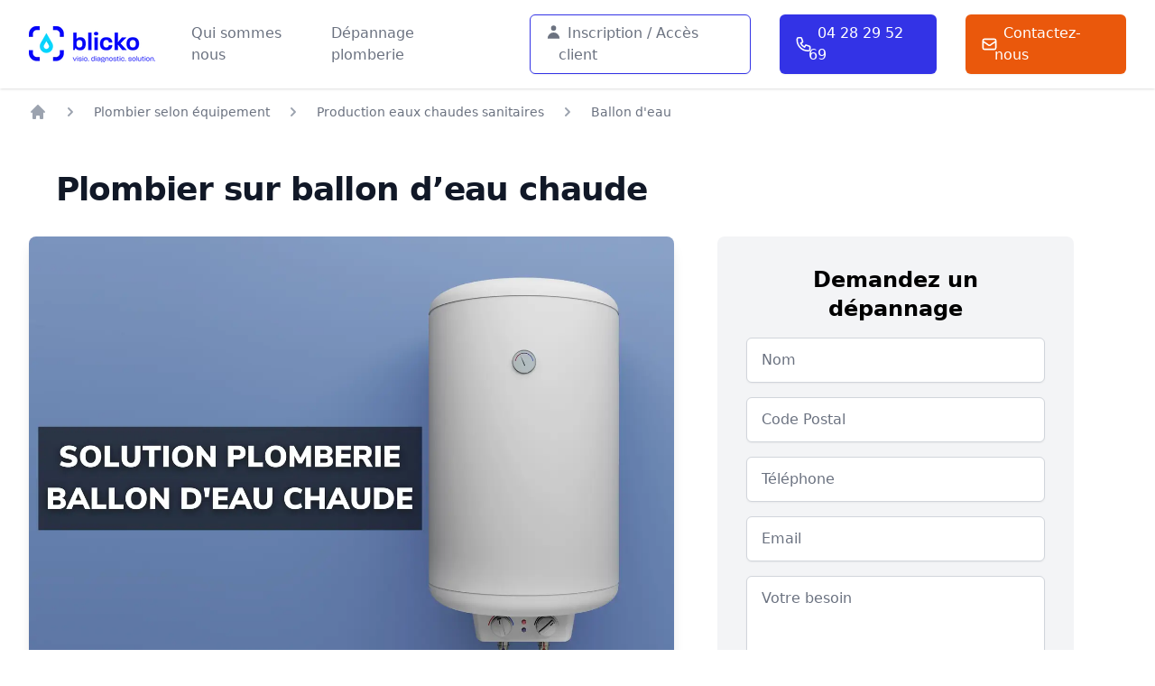

--- FILE ---
content_type: application/javascript; charset=UTF-8
request_url: https://www.blicko.fr/component---src-layout-template-page-js-970cfe85bf79649cc067.js
body_size: 3317
content:
"use strict";(self.webpackChunkwww_blicko_fr=self.webpackChunkwww_blicko_fr||[]).push([[417],{4873:function(e,t,a){var r=a(7294);t.Z=function(e){var t=(0,r.useRef)(null),a=(0,r.useState)(!1),l=a[0],n=a[1];return r.createElement("div",{id:"sideform",className:"mt-12 flex flex-col flex-grow rounded-lg my-8"},r.createElement("div",{className:"flex flex-col flex-grow bg-gray-100 rounded-lg py-4 px-4 sm:py-8 sm:px-6 lg:px-8"},r.createElement("form",{className:"gap-y-6 w-full",name:"google-sheet",ref:t,onSubmit:function(e){e.preventDefault(),n(!0),fetch("https://script.google.com/macros/s/AKfycbxGNigv8phBJQEII0UlslRDOjo9r7h-aBXkslwCCd9k7ddydwNGT3jcSXH76WOf2JcczA/exec",{method:"POST",body:new FormData(t.current)}).then((function(e){window.location.assign("/devis/contact/merci/"),n(!1)})).catch((function(e){return console.log(e)}))}},r.createElement("div",{className:"pb-4"},r.createElement("h3",{className:"text-2xl font-bold text-center pb-4"},"Demandez un dépannage"),r.createElement("label",{htmlFor:"nom",className:"sr-only"},"Nom"),r.createElement("input",{type:"text",name:"Nom",id:"nom",autoComplete:"name",className:"block w-full shadow-sm py-3 px-4 placeholder-gray-500 focus:ring-orange-600 focus:border-orange-600 border-gray-300 rounded-md",placeholder:"Nom",required:!0})),r.createElement("div",{className:"pb-4"},r.createElement("label",{htmlFor:"nom",className:"sr-only"},"Code postal"),r.createElement("input",{type:"text",name:"Code Postal",id:"cp",className:"block w-full shadow-sm py-3 px-4 placeholder-gray-500 focus:ring-orange-600 focus:border-orange-600 border-gray-300 rounded-md",placeholder:"Code Postal",required:!0})),r.createElement("div",{className:"pb-4"},r.createElement("label",{htmlFor:"telephone",className:"sr-only"},"Téléphone"),r.createElement("input",{type:"text",name:"Téléphone",id:"telephone",className:"block w-full shadow-sm py-3 px-4 placeholder-gray-500 focus:ring-orange-600 focus:border-orange-600 border-gray-300 rounded-md",placeholder:"Téléphone",required:!0})),r.createElement("div",{className:"pb-4"},r.createElement("label",{htmlFor:"email",className:"sr-only"},"Email"),r.createElement("input",{id:"email",name:"Email",type:"email",autoComplete:"email",className:"block w-full shadow-sm py-3 px-4 placeholder-gray-500 focus:ring-orange-600 focus:border-orange-600 border-gray-300 rounded-md",placeholder:"Email",required:!0})),r.createElement("div",{className:"pb-4"},r.createElement("label",{htmlFor:"message",className:"sr-only"},"Message"),r.createElement("textarea",{id:"message",name:"Message",rows:4,className:"block w-full shadow-sm py-3 px-4 placeholder-gray-500 focus:ring-orange-600 focus:border-orange-600 border border-gray-300 rounded-md",placeholder:"Votre besoin",defaultValue:"",required:!0})),r.createElement("div",{className:"hidden"},r.createElement("label",{htmlFor:"tellepro",className:"sr-only"},"Téllépro"),r.createElement("input",{type:"text",name:"tellepro"}),r.createElement("input",{type:"text",name:"Source",className:"block w-full shadow-sm py-3 px-4 placeholder-gray-500 focus:ring-sky-500 focus:border-sky-500 border-gray-300 rounded-md",placeholder:"Source",value:"blicko.fr"}),r.createElement("input",{type:"text",name:"Moyen",className:"block w-full shadow-sm py-3 px-4 placeholder-gray-500 focus:ring-sky-500 focus:border-sky-500 border-gray-300 rounded-md",placeholder:"Moyen",value:e.moyen}),r.createElement("input",{type:"text",name:"Formulaire",className:"block w-full shadow-sm py-3 px-4 placeholder-gray-500 focus:ring-sky-500 focus:border-sky-500 border-gray-300 rounded-md",placeholder:"Formulaire",value:e.moyen})),r.createElement("div",{className:"pb-4 text-left"},r.createElement("input",{type:"checkbox",id:"cgu",name:"CGU",className:"inline mr-2 shadow-sm py-1 px-3 placeholder-gray-500 focus:ring-orange-600 focus:border-orange-600 border-gray-300 rounded-md",required:!0}),"J'accepte les ",r.createElement("a",{href:"/nous-connaitre/legal/cgu/",className:"text-orange-600",target:"_blank",rel:"noreferrer"},"CGU")),r.createElement("div",{className:"pb-4"},r.createElement("button",{type:"submit",className:"inline-flex items-center mr-6 rounded-md ring-1 bg-orange-600 hover:bg-orange-700 px-3.5 py-2.5 text-base font-semibold text-white shadow-sm focus-visible:outline focus-visible:outline-2 focus-visible:outline-offset-2 focus-visible:outline-white"},l?"Envoi en cours ...":"Envoyer")))))}},7051:function(e,t,a){a.d(t,{Z:function(){return u}});var r=a(7294),l=a(9786),n=a(6534),s=a(1458),m=a(5875),c=a(7558),o=a(7360),i=a(4805),d=a(8945);function u(){return r.createElement(l.J,{className:"relative bg-white"},r.createElement("div",{className:"absolute inset-0 shadow z-20 pointer-events-none","aria-hidden":"true"}),r.createElement("div",{className:"relative z-20"},r.createElement("div",{className:"max-w-7xl mx-auto flex justify-between items-center px-4 py-4 sm:px-6 sm:py-4 lg:px-8 md:justify-start md:space-x-10"},r.createElement("div",null,r.createElement("a",{href:"/",className:"flex"},r.createElement("span",{className:"sr-only"},"blicko"),r.createElement(d.S,{src:"../../images/logo__blicko.png",alt:"blicko",width:140,__imageData:a(6031)}))),r.createElement("div",{className:"ml-20 -mr-2 -my-2 text-gray-400 md:hidden"},r.createElement("a",{href:"https://app.blicko.fr/login",target:"_blank",rel:"noreferrer",className:""},r.createElement(i.Z,{className:"h-6 w-6","aria-hidden":"true"}))),r.createElement("div",{className:"-mr-2 -my-2 md:hidden"},r.createElement(l.J.Button,{className:"bg-white rounded-md p-2 inline-flex items-center justify-center text-gray-400 hover:text-gray-500 hover:bg-gray-100 focus:outline-none focus:ring-2 focus:ring-inset focus:ring-[#3333e6]"},r.createElement("span",{className:"sr-only"},"Ouvrir le menu"),r.createElement(s.Z,{className:"h-6 w-6","aria-hidden":"true"}))),r.createElement("div",{className:"hidden md:flex-1 md:flex md:items-center md:justify-between"},r.createElement(l.J.Group,{as:"nav",className:"flex space-x-4"},r.createElement("a",{href:"/nous-connaitre/",className:"text-gray-500 group bg-white rounded-md inline-flex items-center text-base font-medium hover:text-gray-900"},"Qui sommes nous"),r.createElement("a",{href:"/situation/motifs-intervention/depannage-plomberie/",className:"text-gray-500 group bg-white rounded-md inline-flex items-center text-base font-medium hover:text-gray-900"},"Dépannage plomberie")),r.createElement("div",{className:"flex items-center md:ml-12"},r.createElement("a",{href:"https://app.blicko.fr/login",target:"_blank",rel:"noreferrer",className:"text-base inline-flex font-medium text-gray-500 hover:text-gray-900 px-4 py-2 rounded-md shadow-sm border border-[#3333e6]"},r.createElement(i.Z,{className:"-mr-1 h-5 w-5 text-gray-500","aria-hidden":"true"}),"  Inscription / Accès client"),r.createElement("a",{href:"tel:0428295269",className:"ml-8 inline-flex items-center justify-center px-4 py-2 border border-transparent rounded-md shadow-sm text-base font-medium text-white bg-[#3333e6] hover:bg-blue-700"},r.createElement(m.Z,{className:"-mr-1 h-5 w-5 text-white","aria-hidden":"true"}),"  04 28 29 52 69"),r.createElement("a",{href:"/devis/contact/",className:"ml-8 inline-flex items-center justify-center px-4 py-2 border border-transparent rounded-md shadow-sm text-base font-medium text-white bg-orange-600 hover:bg-orange-700"},r.createElement(c.Z,{className:"-mr-1 h-5 w-5 text-white","aria-hidden":"true"}),"  Contactez-nous"))))),r.createElement(n.u,{as:r.Fragment,enter:"duration-200 ease-out",enterFrom:"opacity-0 scale-95",enterTo:"opacity-100 scale-100",leave:"duration-100 ease-in",leaveFrom:"opacity-100 scale-100",leaveTo:"opacity-0 scale-95"},r.createElement(l.J.Panel,{focus:!0,className:"absolute z-30 top-0 inset-x-0 p-2 transition transform origin-top-right md:hidden"},r.createElement("div",{className:"rounded-lg shadow-lg ring-1 ring-black ring-opacity-5 bg-white divide-y-2 divide-gray-50"},r.createElement("div",{className:"pt-5 pb-6 px-5 sm:pb-8"},r.createElement("div",{className:"flex items-center justify-between"},r.createElement("div",null,r.createElement(d.S,{src:"../../images/logo__blicko.png",alt:"blicko",width:140,__imageData:a(6031)})),r.createElement("div",{className:"-mr-2"},r.createElement(l.J.Button,{className:"bg-white rounded-md p-2 inline-flex items-center justify-center text-gray-400 hover:text-gray-500 hover:bg-gray-100 focus:outline-none focus:ring-2 focus:ring-inset focus:ring-[#3333e6]"},r.createElement("span",{className:"sr-only"},"Fermer"),r.createElement(o.Z,{className:"h-6 w-6","aria-hidden":"true"})))),r.createElement("div",{className:"mt-6 sm:mt-8"},r.createElement("a",{href:"/nous-connaitre/",className:"w-full my-3 group inline-flex items-center rounded-md bg-gray-200 px-3 py-2 text-base font-medium text-gray-600 hover:text-opacity-100 focus:outline-none focus-visible:ring-2 focus-visible:ring-white focus-visible:ring-opacity-75`"},"Qui sommes nous"),r.createElement("a",{href:"/situation/motifs-intervention/depannage-plomberie/",className:"w-full my-3 group inline-flex items-center rounded-md bg-gray-200 px-3 py-2 text-base font-medium text-gray-600 hover:text-opacity-100 focus:outline-none focus-visible:ring-2 focus-visible:ring-white focus-visible:ring-opacity-75`"},"Dépannage plomberie"))),r.createElement("div",{className:"py-6 px-5"},r.createElement("div",{className:"mt-6"},r.createElement("a",{href:"https://app.blicko.fr/login",target:"_blank",rel:"noreferrer",className:"w-full flex items-center justify-center px-4 py-2 border border-transparent rounded-md shadow-sm text-base font-medium text-white bg-[#3333e6] hover:bg-blue-700"},r.createElement(i.Z,{className:"-mr-1 h-5 w-5 text-white","aria-hidden":"true"}),"  Inscription / Accès client"),r.createElement("p",{className:"mt-6 text-center text-base font-medium text-gray-500"},r.createElement("a",{href:"tel:0428295269",className:"w-full flex items-center justify-center px-4 py-2 border border-transparent rounded-md shadow-sm text-base font-medium text-white bg-[#3333e6] hover:bg-blue-700"},r.createElement(m.Z,{className:"-mr-1 h-5 w-5 text-white","aria-hidden":"true"}),"  04 28 29 52 69")),r.createElement("p",{className:"mt-6 text-center text-base font-medium text-gray-500"},r.createElement("a",{href:"/devis/contact/",className:"w-full flex items-center justify-center px-4 py-2 border border-transparent rounded-md shadow-sm text-base font-medium text-white bg-orange-600 hover:bg-orange-700"},r.createElement(c.Z,{className:"-mr-1 h-5 w-5 text-white","aria-hidden":"true"}),"  Contactez-nous"))))))))}},5809:function(e,t,a){a.d(t,{Z:function(){return u}});var r=a(7294),l=a(5475),n=a(4685),s=a(229),m=a(2956),c=a(2214),o=a(2821),i=a(8846),d=[{name:"1er réseau national français",icon:l.Z},{name:"Disponible 7j/7",icon:n.Z},{name:"Prix ferme et fixé à l'avance",icon:s.Z},{name:"Gestes de premiers secours",icon:m.Z}];function u(){return r.createElement("div",{className:"bg-white "},r.createElement("div",{className:"mt-12 bg-white"},r.createElement("div",{className:"max-w-7xl"},r.createElement("a",{href:"https://fr.trustpilot.com/review/blicko.fr",target:"_blank",rel:"noreferrer"},r.createElement("div",null,r.createElement("img",{className:"h-28",src:o.Z,alt:"Trustpilot Logo"})),r.createElement("div",{className:"mt-1"},r.createElement("img",{className:"h-6",src:c.Z,alt:"Trustpilot Logo"}))))),r.createElement("div",{className:" bg-white"},r.createElement("div",{className:"max-w-7xl"},r.createElement("a",{href:"https://www.google.com/search?q=blicko&source=lmns&bih=1754&biw=3112&hl=fr&sa=X&ved=2ahUKEwijlIPctOn4AhUKdRoKHYkFCdMQ_AUoAHoECAEQAA#lrd=0x47f4ea588d7f2751:0x2aac72f159af8b9c,1,,,",target:"_blank",rel:"noreferrer"},r.createElement("div",{className:"mt-10"},r.createElement("img",{className:"h-28",src:i.Z,alt:"Google Logo"}))))),r.createElement("div",{className:"py-4 bg-white"},r.createElement("div",{className:"max-w-7xl"},r.createElement("div",{className:"lg:text-center"},r.createElement("h3",{className:"mt-2 text-1xl leading-8 font-extrabold tracking-tight text-gray-900 sm:text-2xl"},"Pourquoi choisir blicko ?")),r.createElement("div",{className:"mt-10"},r.createElement("dl",{className:"space-y-10 md:space-y-0 md:grid md:gap-x-8 md:gap-y-10"},d.map((function(e){return r.createElement("div",{key:e.name,className:"relative"},r.createElement("dt",null,r.createElement("div",{className:"absolute flex items-center justify-center h-12 w-12 rounded-md bg-[#3333e6] text-white"},r.createElement(e.icon,{className:"h-6 w-6","aria-hidden":"true"})),r.createElement("p",{className:"ml-16 text-lg leading-6 font-medium text-gray-900  py-2"},e.name)))})))))))}},5022:function(e,t,a){a.r(t);var r=a(7294),l=a(5414),n=a(2102),s=a(4983),m=a(8945),c=a(7051),o=a(1267),i=a(4712),d=a(5809),u=a(3916),p=a(548),g=a(9646),f=a(4081),x=a(5041),h=a(4873),b={Youtube:u.Z,Image:p.Z,Cta:g.Z,CtaDevis:f.Z,CtaIntervention:x.Z};t.default=function(e){var t=e.data.mdx,a=t.frontmatter,u=(a.date,a.slug),p=a.title,g=a.title_meta,f=a.description_meta,x=(a.excerpt,a.thumbnailText),E=a.thumbnail,y=a.fil_ariane,w=t.body;return r.createElement("div",{className:"bg-white"},r.createElement(l.q,null,r.createElement("title",null,g),r.createElement("meta",{name:"description",content:f}),r.createElement("link",{rel:"canonical",href:"https://www.blicko.fr"+u})),r.createElement("header",{className:"sticky top-0 z-50"},r.createElement(c.Z,null),r.createElement(i.Z,{fil_ariane:y})),r.createElement("div",{class:"relative mx-auto max-w-7xl h-full lg:flex"},r.createElement("main",{className:""},r.createElement("div",{class:"flex overflow-hidden flex-1"},r.createElement("div",{class:"flex flex-col flex-1"},r.createElement("div",{class:"flex overflow-y-auto flex-1 bg-white paragraph"},r.createElement("div",{className:"overflow-hidden relative py-8 bg-white"},r.createElement("div",{className:"relative px-4 sm:px-6 lg:px-8"},r.createElement("div",{className:"mx-auto max-w-prose text-lg"},r.createElement("h1",null,r.createElement("span",{className:"block mt-2 text-3xl font-extrabold tracking-tight leading-8 text-center text-gray-900 sm:text-4xl"},p)),r.createElement("figure",{className:"pt-8"},r.createElement(m.G,{className:"rounded-lg shadow-lg",alt:x,image:(0,m.d)(E)})),r.createElement("div",{className:"flex flex-col flex-grow py-4 px-4 mt-12 text-center rounded-lg sm:py-8 sm:px-6 lg:hidden lg:px-8 bg-[#3333e6]"},r.createElement("h2",{className:"font-extrabold text-white sm:text-2xl text-1xl"},r.createElement("span",{className:"block"},"Plomberie sanitaire ou chauffage")),r.createElement("p",{className:"mt-4 leading-6 text-blue-200 text-m"},"Trouvez facilement un plombier de confiance. Réactivité, qualité et efficacité garanties."),r.createElement("a",{href:"#sideform",className:"inline-flex justify-center items-center py-3 px-5 mt-8 w-full text-base font-medium text-white bg-orange-600 rounded-md border border-transparent sm:w-auto hover:bg-orange-700"},"Demandez un dépannage"),r.createElement("p",{className:"py-2 mt-4 text-xl leading-6 text-white lg:hidden"},r.createElement("a",{href:"tel:0428295269"},r.createElement("span",{className:"font-bold"},"04 28 29 52 69"))))),r.createElement("div",{className:"mx-auto mt-6 text-gray-500 prose prose-blue prose-lg"},r.createElement(s.MDXProvider,{components:b},r.createElement(n.MDXRenderer,{className:"mx-auto mt-6 text-gray-500 prose prose-sky prose-lg"},w)),r.createElement("div",{className:"flex flex-col flex-grow py-4 px-4 mt-12 text-center rounded-lg sm:py-8 sm:px-6 lg:px-8 bg-[#3333e6]"},r.createElement("h2",{className:"font-extrabold text-white sm:text-2xl text-1xl"},r.createElement("span",{className:"block"},"Plomberie sanitaire ou chauffage")),r.createElement("p",{className:"mt-4 leading-6 text-blue-200 text-m"},"Trouvez facilement un plombier de confiance. Réactivité, qualité et efficacité garanties."),r.createElement("a",{href:"#sideform",className:"inline-flex justify-center items-center py-3 px-5 mt-8 w-full text-base font-medium text-white bg-orange-600 rounded-md border border-transparent sm:w-auto hover:bg-orange-700"},"Demandez un dépannage"),r.createElement("p",{className:"py-2 mt-4 text-xl leading-6 text-white lg:hidden"},r.createElement("a",{href:"tel:0428295269"},r.createElement("span",{className:"font-bold"},"04 28 29 52 69"))))))))))),r.createElement("aside",{class:"top-32 col-span-1 self-start p-4 lg:order-last lg:py-16 lg:w-1/3"},r.createElement(h.Z,{moyen:"Formulaire blicko Page"}),r.createElement(d.Z,null))),r.createElement("footer",null,r.createElement(o.Z,null)))}}}]);
//# sourceMappingURL=component---src-layout-template-page-js-970cfe85bf79649cc067.js.map

--- FILE ---
content_type: application/javascript; charset=UTF-8
request_url: https://www.blicko.fr/0b0c2c366ace71d24ab29d74be6d7acc5061903c-9ef9cd6bb7c3cc4ff42b.js
body_size: 7091
content:
(self.webpackChunkwww_blicko_fr=self.webpackChunkwww_blicko_fr||[]).push([[760],{229:function(e,t,r){"use strict";var u=r(7294);var n=u.forwardRef((function(e,t){return u.createElement("svg",Object.assign({xmlns:"http://www.w3.org/2000/svg",fill:"none",viewBox:"0 0 24 24",strokeWidth:2,stroke:"currentColor","aria-hidden":"true",ref:t},e),u.createElement("path",{strokeLinecap:"round",strokeLinejoin:"round",d:"M3 6l3 1m0 0l-3 9a5.002 5.002 0 006.001 0M6 7l3 9M6 7l6-2m6 2l3-1m-3 1l-3 9a5.002 5.002 0 006.001 0M18 7l3 9m-3-9l-6-2m0-2v2m0 16V5m0 16H9m3 0h3"}))}));t.Z=n},2956:function(e,t,r){"use strict";var u=r(7294);var n=u.forwardRef((function(e,t){return u.createElement("svg",Object.assign({xmlns:"http://www.w3.org/2000/svg",fill:"none",viewBox:"0 0 24 24",strokeWidth:2,stroke:"currentColor","aria-hidden":"true",ref:t},e),u.createElement("path",{strokeLinecap:"round",strokeLinejoin:"round",d:"M9 12l2 2 4-4m5.618-4.016A11.955 11.955 0 0112 2.944a11.955 11.955 0 01-8.618 3.04A12.02 12.02 0 003 9c0 5.591 3.824 10.29 9 11.622 5.176-1.332 9-6.03 9-11.622 0-1.042-.133-2.052-.382-3.016z"}))}));t.Z=n},5475:function(e,t,r){"use strict";var u=r(7294);var n=u.forwardRef((function(e,t){return u.createElement("svg",Object.assign({xmlns:"http://www.w3.org/2000/svg",fill:"none",viewBox:"0 0 24 24",strokeWidth:2,stroke:"currentColor","aria-hidden":"true",ref:t},e),u.createElement("path",{strokeLinecap:"round",strokeLinejoin:"round",d:"M14 10h4.764a2 2 0 011.789 2.894l-3.5 7A2 2 0 0115.263 21h-4.017c-.163 0-.326-.02-.485-.06L7 20m7-10V5a2 2 0 00-2-2h-.095c-.5 0-.905.405-.905.905 0 .714-.211 1.412-.608 2.006L7 11v9m7-10h-2M7 20H5a2 2 0 01-2-2v-6a2 2 0 012-2h2.5"}))}));t.Z=n},4685:function(e,t,r){"use strict";var u=r(7294);var n=u.forwardRef((function(e,t){return u.createElement("svg",Object.assign({xmlns:"http://www.w3.org/2000/svg",fill:"none",viewBox:"0 0 24 24",strokeWidth:2,stroke:"currentColor","aria-hidden":"true",ref:t},e),u.createElement("path",{strokeLinecap:"round",strokeLinejoin:"round",d:"M17 20h5v-2a3 3 0 00-5.356-1.857M17 20H7m10 0v-2c0-.656-.126-1.283-.356-1.857M7 20H2v-2a3 3 0 015.356-1.857M7 20v-2c0-.656.126-1.283.356-1.857m0 0a5.002 5.002 0 019.288 0M15 7a3 3 0 11-6 0 3 3 0 016 0zm6 3a2 2 0 11-4 0 2 2 0 014 0zM7 10a2 2 0 11-4 0 2 2 0 014 0z"}))}));t.Z=n},3673:function(e,t,r){"use strict";var u=r(7294);var n=u.forwardRef((function(e,t){return u.createElement("svg",Object.assign({xmlns:"http://www.w3.org/2000/svg",viewBox:"0 0 20 20",fill:"currentColor","aria-hidden":"true",ref:t},e),u.createElement("path",{fillRule:"evenodd",d:"M7.293 14.707a1 1 0 010-1.414L10.586 10 7.293 6.707a1 1 0 011.414-1.414l4 4a1 1 0 010 1.414l-4 4a1 1 0 01-1.414 0z",clipRule:"evenodd"}))}));t.Z=n},2102:function(e,t,r){var u=r(2632);e.exports={MDXRenderer:u}},2632:function(e,t,r){var u=r(3515),n=r(861),a=r(8416),i=r(7071),M=["scope","children"];function o(e,t){var r=Object.keys(e);if(Object.getOwnPropertySymbols){var u=Object.getOwnPropertySymbols(e);t&&(u=u.filter((function(t){return Object.getOwnPropertyDescriptor(e,t).enumerable}))),r.push.apply(r,u)}return r}function l(e){for(var t=1;t<arguments.length;t++){var r=null!=arguments[t]?arguments[t]:{};t%2?o(Object(r),!0).forEach((function(t){a(e,t,r[t])})):Object.getOwnPropertyDescriptors?Object.defineProperties(e,Object.getOwnPropertyDescriptors(r)):o(Object(r)).forEach((function(t){Object.defineProperty(e,t,Object.getOwnPropertyDescriptor(r,t))}))}return e}var L=r(7294),c=r(4983).mdx,s=r(6948).useMDXScope;e.exports=function(e){var t=e.scope,r=e.children,a=i(e,M),o=s(t),j=L.useMemo((function(){if(!r)return null;var e=l({React:L,mdx:c},o),t=Object.keys(e),a=t.map((function(t){return e[t]}));return u(Function,["_fn"].concat(n(t),[""+r])).apply(void 0,[{}].concat(n(a)))}),[r,t]);return L.createElement(j,l({},a))}},4712:function(e,t,r){"use strict";r.d(t,{Z:function(){return i}});var u=r(7294);var n=u.forwardRef((function(e,t){return u.createElement("svg",Object.assign({xmlns:"http://www.w3.org/2000/svg",viewBox:"0 0 20 20",fill:"currentColor","aria-hidden":"true",ref:t},e),u.createElement("path",{d:"M10.707 2.293a1 1 0 00-1.414 0l-7 7a1 1 0 001.414 1.414L4 10.414V17a1 1 0 001 1h2a1 1 0 001-1v-2a1 1 0 011-1h2a1 1 0 011 1v2a1 1 0 001 1h2a1 1 0 001-1v-6.586l.293.293a1 1 0 001.414-1.414l-7-7z"}))})),a=r(3673),i=function(e){for(var t=e.fil_ariane,r=t.length,i=[],M=0;M<r;M+=2)M<r-2?i.push({name:t[M],href:t[M+1],current:!1}):i.push({name:t[M],href:t[M+1],current:!0});return u.createElement("nav",{className:"hidden bg-white max-w-7xl mx-auto pl-8 py-4 lg:block","aria-label":"Breadcrumb"},u.createElement("ol",{className:"flex items-center space-x-4"},u.createElement("li",null,u.createElement("div",null,u.createElement("a",{href:"/",className:"text-gray-400 hover:text-gray-500"},u.createElement(n,{className:"flex-shrink-0 h-5 w-5","aria-hidden":"true"}),u.createElement("span",{className:"sr-only"},"Accueil")))),i.map((function(e){return u.createElement("li",{key:e.name},u.createElement("div",{className:"flex items-center"},u.createElement(a.Z,{className:"flex-shrink-0 h-5 w-5 text-gray-400","aria-hidden":"true"}),u.createElement("a",{href:e.href,className:"ml-4 text-sm font-medium text-gray-500 hover:text-gray-700","aria-current":e.current?"page":void 0},e.name)))}))))}},1267:function(e,t,r){"use strict";r.d(t,{Z:function(){return l}});var u=r(7294),n=r(9414),a=r(5875);function i(){return u.createElement("div",{className:"pointer-events-none fixed inset-x-0 bottom-0 sm:px-6 sm:pb-5 lg:px-8 lg:hidden"},u.createElement("div",{className:"pointer-events-auto flex items-center justify-between gap-x-6 bg-[#3333e6] px-6 py-2.5 sm:rounded-xl sm:py-3 sm:pl-4 sm:pr-3.5"},u.createElement("p",{className:"text-base leading-6 text-white"},u.createElement("a",{href:"tel:0428295269"},u.createElement(a.Z,{className:"h-5 w-5 mr-1 text-white inline","aria-hidden":"true"}),"  ",u.createElement("strong",{className:"font-semibold"},"04 28 29 52 69")))))}var M=(new Date).getFullYear(),o={main:[{name:"Mentions légales",href:"/nous-connaitre/legal/mentions-legales/"}],social:[{name:"Facebook",href:"https://www.facebook.com/blickoFr",icon:function(e){return u.createElement("svg",Object.assign({fill:"currentColor",viewBox:"0 0 24 24"},e),u.createElement("path",{fillRule:"evenodd",d:"M22 12c0-5.523-4.477-10-10-10S2 6.477 2 12c0 4.991 3.657 9.128 8.438 9.878v-6.987h-2.54V12h2.54V9.797c0-2.506 1.492-3.89 3.777-3.89 1.094 0 2.238.195 2.238.195v2.46h-1.26c-1.243 0-1.63.771-1.63 1.562V12h2.773l-.443 2.89h-2.33v6.988C18.343 21.128 22 16.991 22 12z",clipRule:"evenodd"}))}},{name:"Twitter",href:"https://twitter.com/blickoFr",icon:function(e){return u.createElement("svg",Object.assign({fill:"currentColor",viewBox:"0 0 24 24"},e),u.createElement("path",{d:"M8.29 20.251c7.547 0 11.675-6.253 11.675-11.675 0-.178 0-.355-.012-.53A8.348 8.348 0 0022 5.92a8.19 8.19 0 01-2.357.646 4.118 4.118 0 001.804-2.27 8.224 8.224 0 01-2.605.996 4.107 4.107 0 00-6.993 3.743 11.65 11.65 0 01-8.457-4.287 4.106 4.106 0 001.27 5.477A4.072 4.072 0 012.8 9.713v.052a4.105 4.105 0 003.292 4.022 4.095 4.095 0 01-1.853.07 4.108 4.108 0 003.834 2.85A8.233 8.233 0 012 18.407a11.616 11.616 0 006.29 1.84"}))}},{name:"LinkedIn",href:"https://www.linkedin.com/company/blicko/",icon:function(e){return u.createElement("svg",Object.assign({fill:"currentColor",viewBox:"0 0 24 24"},e),u.createElement("path",{fillRule:"evenodd",d:"M16.338 16.338H13.67V12.16c0-.995-.017-2.277-1.387-2.277-1.39 0-1.601 1.086-1.601 2.207v4.248H8.014v-8.59h2.559v1.174h.037c.356-.675 1.227-1.387 2.526-1.387 2.703 0 3.203 1.778 3.203 4.092v4.711zM5.005 6.575a1.548 1.548 0 11-.003-3.096 1.548 1.548 0 01.003 3.096zm-1.337 9.763H6.34v-8.59H3.667v8.59zM17.668 1H2.328C1.595 1 1 1.581 1 2.298v15.403C1 18.418 1.595 19 2.328 19h15.34c.734 0 1.332-.582 1.332-1.299V2.298C19 1.581 18.402 1 17.668 1z",clipRule:"evenodd"}))}}]};function l(){return u.createElement("footer",{className:"bg-gray-100"},u.createElement("div",{className:"max-w-7xl mx-auto py-12 px-4 overflow-hidden sm:px-6 lg:px-8"},u.createElement("p",{className:"mt-15 text-center text-base text-gray-400"},u.createElement("strong",null,"blicko par Expertise Plomberie SAS"),u.createElement("br",null),"C’est votre proche dans la plomberie disponible et accessible 24/24 7/7.",u.createElement("br",null),"Ne vous grattez plus la tête pour trouver une solution à votre problématique de plomberie.",u.createElement("br",null),u.createElement("a",{href:"/plombier-depannage/auvergne-rhone-alpes/rhone/",className:"text-gray-500 hover:text-gray-500"},"Plombier Rhône")," - ",u.createElement("a",{href:"/plombier-depannage/auvergne-rhone-alpes/rhone/lyon/",className:"text-gray-500 hover:text-gray-500"},"Plombier Lyon")," - ",u.createElement("a",{href:"/plombiers/villeurbanne/",className:"text-gray-500 hover:text-gray-500"},"Plombier Villeurbanne")),u.createElement("p",{className:"mt-15 text-center text-base text-gray-400"}),u.createElement("nav",{className:"mt-2 -mx-5 -my-2 flex flex-wrap justify-center","aria-label":"Footer"},o.main.map((function(e){return u.createElement("div",{key:e.name,className:"px-5 py-2"},u.createElement("a",{href:e.href,className:"text-base text-gray-500 hover:text-gray-900"},e.name))}))),u.createElement("div",{className:"mt-2 flex justify-center space-x-6"},o.social.map((function(e){return u.createElement("a",{key:e.name,href:e.href,className:"text-gray-400 hover:text-gray-500"},u.createElement("span",{className:"sr-only"},e.name),u.createElement(e.icon,{className:"h-6 w-6","aria-hidden":"true"}))}))),u.createElement("p",{className:"mt-2 text-center text-sm text-gray-400"},"© 2020 - ",M," - blicko - Tous Droits Réservés.")),u.createElement(i,null),u.createElement(n.Z,null))}},4081:function(e,t,r){"use strict";r.d(t,{Z:function(){return n}});var u=r(7294);function n(){return u.createElement("div",{className:"bg-white  mt-4"},u.createElement("div",{className:" flex flex-col flex-grow bg-[#3333e6] rounded-xl text-center sm:py-8 sm:px-6 lg:px-8"},u.createElement("div",null,u.createElement("span",{className:"mt-4 text-3xl text-white"},"Devis gratuit"),u.createElement("br",null),u.createElement("span",{className:"mt-1 text-m text-blue-200"},"en moins de 3h")),u.createElement("a",{target:"_blank",rel:"nofollow",href:"https://app.blicko.fr/login",className:"no-underline inline-flex items-center justify-center px-5 py-3 border border-transparent text-base font-medium rounded-xl text-white bg-orange-600 hover:bg-orange-700 sm:w-auto"},"Envoyer une vidéo de mon problème de plomberie aux plombiers")))}},5041:function(e,t,r){"use strict";r.d(t,{Z:function(){return n}});var u=r(7294);function n(){return u.createElement("div",{className:"bg-white mt-4"},u.createElement("div",{className:" flex flex-col flex-grow bg-[#3333e6] rounded-xl text-center sm:py-8 sm:px-6 lg:px-8"},u.createElement("div",null,u.createElement("span",{className:"mt-4 text-3xl text-white"},"Intervention rapide"),u.createElement("br",null),u.createElement("span",{className:"mt-1 text-m text-blue-200"},"sous 48h")),u.createElement("a",{target:"_blank",rel:"nofollow",href:"https://app.blicko.fr/login",className:"no-underline inline-flex items-center justify-center px-5 py-3 border border-transparent text-base font-medium rounded-xl text-white bg-orange-600 hover:bg-orange-700 sm:w-auto"},"Envoyer une vidéo de mon problème de plomberie aux plombiers")))}},9646:function(e,t,r){"use strict";r.d(t,{Z:function(){return n}});var u=r(7294);function n(){return u.createElement("div",{className:"bg-white "},u.createElement("div",{className:" flex flex-col flex-grow bg-[#3333e6] rounded-lg text-center sm:py-8 sm:px-6 lg:px-8"},u.createElement("h2",{className:"mt-0 text-1xl font-extrabold text-white sm:text-2xl"},u.createElement("span",{className:"block"},"Plomberie sanitaire ou chauffage")),u.createElement("p",{className:"mt-4 text-m leading-6 text-blue-200"},"Trouvez facilement un plombier de confiance. Réactivité, qualité et efficacité garanties."),u.createElement("a",{href:"/devis/contact/",className:"no-underline inline-flex items-center justify-center px-5 py-3 border border-transparent text-base font-medium rounded-md text-white bg-orange-600 hover:bg-orange-700 sm:w-auto"},"Demandez un dépannage")))}},548:function(e,t,r){"use strict";var u=r(7294);t.Z=function(e){var t=e.src,r=e.alt,n="../../images/markdown-media/"+t;return u.createElement("div",null,u.createElement("p",null,n),u.createElement("p",null,r))}},3916:function(e,t,r){"use strict";var u=r(7294);t.Z=function(e){var t=e.id;return u.createElement("iframe",{title:"Youtube",className:"w-full aspect-[16/9] rounded-lg shadow-lg",src:"https://www.youtube.com/embed/"+t,allow:"accelerometer; autoplay; clipboard-write; encrypted-media; gyroscope; picture-in-picture",allowFullScreen:!0})}},8846:function(e,t,r){"use strict";t.Z=r.p+"static/google_avis-d45456d72dc3fc31493b88e9ff3951ed.png"},2214:function(e,t){"use strict";t.Z="[data-uri]"},2821:function(e,t,r){"use strict";t.Z=r.p+"static/trustpilot-3b58ca8263b31e0efe1dcbe0fad741e4.png"},3897:function(e){e.exports=function(e,t){(null==t||t>e.length)&&(t=e.length);for(var r=0,u=new Array(t);r<t;r++)u[r]=e[r];return u},e.exports.__esModule=!0,e.exports.default=e.exports},3405:function(e,t,r){var u=r(3897);e.exports=function(e){if(Array.isArray(e))return u(e)},e.exports.__esModule=!0,e.exports.default=e.exports},3515:function(e,t,r){var u=r(6015),n=r(9617);function a(t,r,i){return n()?(e.exports=a=Reflect.construct.bind(),e.exports.__esModule=!0,e.exports.default=e.exports):(e.exports=a=function(e,t,r){var n=[null];n.push.apply(n,t);var a=new(Function.bind.apply(e,n));return r&&u(a,r.prototype),a},e.exports.__esModule=!0,e.exports.default=e.exports),a.apply(null,arguments)}e.exports=a,e.exports.__esModule=!0,e.exports.default=e.exports},8416:function(e,t,r){var u=r(4062);e.exports=function(e,t,r){return(t=u(t))in e?Object.defineProperty(e,t,{value:r,enumerable:!0,configurable:!0,writable:!0}):e[t]=r,e},e.exports.__esModule=!0,e.exports.default=e.exports},9617:function(e){e.exports=function(){if("undefined"==typeof Reflect||!Reflect.construct)return!1;if(Reflect.construct.sham)return!1;if("function"==typeof Proxy)return!0;try{return Boolean.prototype.valueOf.call(Reflect.construct(Boolean,[],(function(){}))),!0}catch(e){return!1}},e.exports.__esModule=!0,e.exports.default=e.exports},9498:function(e){e.exports=function(e){if("undefined"!=typeof Symbol&&null!=e[Symbol.iterator]||null!=e["@@iterator"])return Array.from(e)},e.exports.__esModule=!0,e.exports.default=e.exports},2281:function(e){e.exports=function(){throw new TypeError("Invalid attempt to spread non-iterable instance.\nIn order to be iterable, non-array objects must have a [Symbol.iterator]() method.")},e.exports.__esModule=!0,e.exports.default=e.exports},861:function(e,t,r){var u=r(3405),n=r(9498),a=r(6116),i=r(2281);e.exports=function(e){return u(e)||n(e)||a(e)||i()},e.exports.__esModule=!0,e.exports.default=e.exports},5036:function(e,t,r){var u=r(8698).default;e.exports=function(e,t){if("object"!==u(e)||null===e)return e;var r=e[Symbol.toPrimitive];if(void 0!==r){var n=r.call(e,t||"default");if("object"!==u(n))return n;throw new TypeError("@@toPrimitive must return a primitive value.")}return("string"===t?String:Number)(e)},e.exports.__esModule=!0,e.exports.default=e.exports},4062:function(e,t,r){var u=r(8698).default,n=r(5036);e.exports=function(e){var t=n(e,"string");return"symbol"===u(t)?t:String(t)},e.exports.__esModule=!0,e.exports.default=e.exports},6116:function(e,t,r){var u=r(3897);e.exports=function(e,t){if(e){if("string"==typeof e)return u(e,t);var r=Object.prototype.toString.call(e).slice(8,-1);return"Object"===r&&e.constructor&&(r=e.constructor.name),"Map"===r||"Set"===r?Array.from(e):"Arguments"===r||/^(?:Ui|I)nt(?:8|16|32)(?:Clamped)?Array$/.test(r)?u(e,t):void 0}},e.exports.__esModule=!0,e.exports.default=e.exports}}]);
//# sourceMappingURL=0b0c2c366ace71d24ab29d74be6d7acc5061903c-9ef9cd6bb7c3cc4ff42b.js.map

--- FILE ---
content_type: application/javascript; charset=UTF-8
request_url: https://www.blicko.fr/commons-d2bcbc81d28042abed6e.js
body_size: 31070
content:
/*! For license information please see commons-d2bcbc81d28042abed6e.js.LICENSE.txt */
(self.webpackChunkwww_blicko_fr=self.webpackChunkwww_blicko_fr||[]).push([[351],{5527:function(e,t,n){"use strict";n.d(t,{R:function(){return o}});var r,o=((r=o||{}).Space=" ",r.Enter="Enter",r.Escape="Escape",r.Backspace="Backspace",r.Delete="Delete",r.ArrowLeft="ArrowLeft",r.ArrowUp="ArrowUp",r.ArrowRight="ArrowRight",r.ArrowDown="ArrowDown",r.Home="Home",r.End="End",r.PageUp="PageUp",r.PageDown="PageDown",r.Tab="Tab",r)},9786:function(e,t,n){"use strict";n.d(t,{J:function(){return me}});var r,o,i,a=n(2982),u=n(4925),c=n(885),l=n(4572),s=n(7294),f=n(5893),d=n(8222),p=n(5307),v=n(4080),h=n(5527),y=n(3128),b=n(1937),m=["[contentEditable=true]","[tabindex]","a[href]","area[href]","button:not([disabled])","iframe","input:not([disabled])","select:not([disabled])","textarea:not([disabled])"].map((function(e){return"".concat(e,":not([tabindex='-1'])")})).join(","),g=((i=g||{})[i.First=1]="First",i[i.Previous=2]="Previous",i[i.Next=4]="Next",i[i.Last=8]="Last",i[i.WrapAround=16]="WrapAround",i[i.NoScroll=32]="NoScroll",i),w=((o=w||{})[o.Error=0]="Error",o[o.Overflow=1]="Overflow",o[o.Success=2]="Success",o[o.Underflow=3]="Underflow",o),E=((r=E||{})[r.Previous=-1]="Previous",r[r.Next=1]="Next",r);function S(){var e=arguments.length>0&&void 0!==arguments[0]?arguments[0]:document.body;return null==e?[]:Array.from(e.querySelectorAll(m))}var O=function(e){return e[e.Strict=0]="Strict",e[e.Loose=1]="Loose",e}(O||{});function _(e){var t,n,r=arguments.length>1&&void 0!==arguments[1]?arguments[1]:0;return e!==(null==(n=(0,b.r)(e))?void 0:n.body)&&(0,f.E)(r,(t={},(0,l.Z)(t,0,(function(){return e.matches(m)})),(0,l.Z)(t,1,(function(){for(var t=e;null!==t;){if(t.matches(m))return!0;t=t.parentElement}return!1})),t))}var A=["textarea","input"].join(",");function x(e){var t,n;return null!=(n=null==(t=null==e?void 0:e.matches)?void 0:t.call(e,A))&&n}function T(e){var t=arguments.length>1&&void 0!==arguments[1]?arguments[1]:function(e){return e};return e.slice().sort((function(e,n){var r=t(e),o=t(n);if(null===r||null===o)return 0;var i=r.compareDocumentPosition(o);return i&Node.DOCUMENT_POSITION_FOLLOWING?-1:i&Node.DOCUMENT_POSITION_PRECEDING?1:0}))}function k(e,t){var n,r=!(arguments.length>2&&void 0!==arguments[2])||arguments[2],o=Array.isArray(e)?e.length>0?e[0].ownerDocument:document:e.ownerDocument,i=Array.isArray(e)?r?T(e):e:S(e),a=o.activeElement,u=function(){if(5&t)return 1;if(10&t)return-1;throw new Error("Missing Focus.First, Focus.Previous, Focus.Next or Focus.Last")}(),c=function(){if(1&t)return 0;if(2&t)return Math.max(0,i.indexOf(a))-1;if(4&t)return Math.max(0,i.indexOf(a))+1;if(8&t)return i.length-1;throw new Error("Missing Focus.First, Focus.Previous, Focus.Next or Focus.Last")}(),l=32&t?{preventScroll:!0}:{},s=0,f=i.length;do{if(s>=f||s+f<=0)return 0;var d=c+s;if(16&t)d=(d+f)%f;else{if(d<0)return 3;if(d>=f)return 1}null==(n=i[d])||n.focus(l),s+=u}while(n!==o.activeElement);return 6&t&&x(n)&&n.select(),n.hasAttribute("tabindex")||n.setAttribute("tabindex","0"),2}var C=n(4474),P=n(3500),j=n(6759);function L(e,t,n){var r=(0,j.E)(t);(0,s.useEffect)((function(){function t(e){r.current(e)}return window.addEventListener(e,t,n),function(){return window.removeEventListener(e,t,n)}}),[e,n])}function N(e,t){var n="undefined"!=typeof Symbol&&e[Symbol.iterator]||e["@@iterator"];if(!n){if(Array.isArray(e)||(n=function(e,t){if(!e)return;if("string"==typeof e)return I(e,t);var n=Object.prototype.toString.call(e).slice(8,-1);"Object"===n&&e.constructor&&(n=e.constructor.name);if("Map"===n||"Set"===n)return Array.from(e);if("Arguments"===n||/^(?:Ui|I)nt(?:8|16|32)(?:Clamped)?Array$/.test(n))return I(e,t)}(e))||t&&e&&"number"==typeof e.length){n&&(e=n);var r=0,o=function(){};return{s:o,n:function(){return r>=e.length?{done:!0}:{done:!1,value:e[r++]}},e:function(e){throw e},f:o}}throw new TypeError("Invalid attempt to iterate non-iterable instance.\nIn order to be iterable, non-array objects must have a [Symbol.iterator]() method.")}var i,a=!0,u=!1;return{s:function(){n=n.call(e)},n:function(){var e=n.next();return a=e.done,e},e:function(e){u=!0,i=e},f:function(){try{a||null==n.return||n.return()}finally{if(u)throw i}}}}function I(e,t){(null==t||t>e.length)&&(t=e.length);for(var n=0,r=new Array(t);n<t;n++)r[n]=e[n];return r}function M(e,t){var n=!(arguments.length>2&&void 0!==arguments[2])||arguments[2],r=(0,s.useRef)(!1);function o(n,o){if(r.current&&!n.defaultPrevented){var i=function e(t){return"function"==typeof t?e(t()):Array.isArray(t)||t instanceof Set?t:[t]}(e),a=o(n);if(null!==a&&a.ownerDocument.documentElement.contains(a)){var u,c=N(i);try{for(c.s();!(u=c.n()).done;){var l=u.value;if(null!==l){var s=l instanceof HTMLElement?l:l.current;if(null!=s&&s.contains(a))return}}}catch(f){c.e(f)}finally{c.f()}return!_(a,O.Loose)&&-1!==a.tabIndex&&n.preventDefault(),t(n,a)}}}(0,s.useEffect)((function(){requestAnimationFrame((function(){r.current=n}))}),[n]),L("click",(function(e){return o(e,(function(e){return e.target}))}),!0),L("blur",(function(e){return o(e,(function(){return window.document.activeElement instanceof HTMLIFrameElement?window.document.activeElement:null}))}),!0)}function Z(){for(var e=arguments.length,t=new Array(e),n=0;n<e;n++)t[n]=arguments[n];return(0,s.useMemo)((function(){return b.r.apply(void 0,t)}),[].concat(t))}var F=["features"];function R(e,t){var n=Object.keys(e);if(Object.getOwnPropertySymbols){var r=Object.getOwnPropertySymbols(e);t&&(r=r.filter((function(t){return Object.getOwnPropertyDescriptor(e,t).enumerable}))),n.push.apply(n,r)}return n}function D(e){for(var t=1;t<arguments.length;t++){var n=null!=arguments[t]?arguments[t]:{};t%2?R(Object(n),!0).forEach((function(t){(0,l.Z)(e,t,n[t])})):Object.getOwnPropertyDescriptors?Object.defineProperties(e,Object.getOwnPropertyDescriptors(n)):R(Object(n)).forEach((function(t){Object.defineProperty(e,t,Object.getOwnPropertyDescriptor(n,t))}))}return e}var H,z,B=((H=B||{})[H.None=1]="None",H[H.Focusable=2]="Focusable",H[H.Hidden=4]="Hidden",H),q=(0,d.yV)((function(e,t){var n=e.features,r=void 0===n?1:n,o=(0,u.Z)(e,F),i={ref:t,"aria-hidden":2==(2&r)||void 0,style:D({position:"absolute",width:1,height:1,padding:0,margin:-1,overflow:"hidden",clip:"rect(0, 0, 0, 0)",whiteSpace:"nowrap",borderWidth:"0"},4==(4&r)&&2!=(2&r)&&{display:"none"})};return(0,d.sY)({ourProps:i,theirProps:o,slot:{},defaultTag:"div",name:"Hidden"})})),U=n(9777),V=((z=V||{})[z.Forwards=0]="Forwards",z[z.Backwards=1]="Backwards",z);function G(){var e=(0,s.useRef)(0);return L("keydown",(function(t){"Tab"===t.key&&(e.current=t.shiftKey?1:0)}),!0),e}var Y,W=["focus"];function J(e,t){var n="undefined"!=typeof Symbol&&e[Symbol.iterator]||e["@@iterator"];if(!n){if(Array.isArray(e)||(n=function(e,t){if(!e)return;if("string"==typeof e)return K(e,t);var n=Object.prototype.toString.call(e).slice(8,-1);"Object"===n&&e.constructor&&(n=e.constructor.name);if("Map"===n||"Set"===n)return Array.from(e);if("Arguments"===n||/^(?:Ui|I)nt(?:8|16|32)(?:Clamped)?Array$/.test(n))return K(e,t)}(e))||t&&e&&"number"==typeof e.length){n&&(e=n);var r=0,o=function(){};return{s:o,n:function(){return r>=e.length?{done:!0}:{done:!1,value:e[r++]}},e:function(e){throw e},f:o}}throw new TypeError("Invalid attempt to iterate non-iterable instance.\nIn order to be iterable, non-array objects must have a [Symbol.iterator]() method.")}var i,a=!0,u=!1;return{s:function(){n=n.call(e)},n:function(){var e=n.next();return a=e.done,e},e:function(e){u=!0,i=e},f:function(){try{a||null==n.return||n.return()}finally{if(u)throw i}}}}function K(e,t){(null==t||t>e.length)&&(t=e.length);for(var n=0,r=new Array(t);n<t;n++)r[n]=e[n];return r}function X(e,t){var n=Object.keys(e);if(Object.getOwnPropertySymbols){var r=Object.getOwnPropertySymbols(e);t&&(r=r.filter((function(t){return Object.getOwnPropertyDescriptor(e,t).enumerable}))),n.push.apply(n,r)}return n}function Q(e){for(var t=1;t<arguments.length;t++){var n=null!=arguments[t]?arguments[t]:{};t%2?X(Object(n),!0).forEach((function(t){(0,l.Z)(e,t,n[t])})):Object.getOwnPropertyDescriptors?Object.defineProperties(e,Object.getOwnPropertyDescriptors(n)):X(Object(n)).forEach((function(t){Object.defineProperty(e,t,Object.getOwnPropertyDescriptor(n,t))}))}return e}var $,ee=(($=ee||{})[$.Open=0]="Open",$[$.Closed=1]="Closed",$),te=function(e){return e[e.TogglePopover=0]="TogglePopover",e[e.ClosePopover=1]="ClosePopover",e[e.SetButton=2]="SetButton",e[e.SetButtonId=3]="SetButtonId",e[e.SetPanel=4]="SetPanel",e[e.SetPanelId=5]="SetPanelId",e}(te||{}),ne=(Y={},(0,l.Z)(Y,0,(function(e){var t;return Q(Q({},e),{},{popoverState:(0,f.E)(e.popoverState,(t={},(0,l.Z)(t,0,1),(0,l.Z)(t,1,0),t))})})),(0,l.Z)(Y,1,(function(e){return 1===e.popoverState?e:Q(Q({},e),{},{popoverState:1})})),(0,l.Z)(Y,2,(function(e,t){return e.button===t.button?e:Q(Q({},e),{},{button:t.button})})),(0,l.Z)(Y,3,(function(e,t){return e.buttonId===t.buttonId?e:Q(Q({},e),{},{buttonId:t.buttonId})})),(0,l.Z)(Y,4,(function(e,t){return e.panel===t.panel?e:Q(Q({},e),{},{panel:t.panel})})),(0,l.Z)(Y,5,(function(e,t){return e.panelId===t.panelId?e:Q(Q({},e),{},{panelId:t.panelId})})),Y),re=(0,s.createContext)(null);function oe(e){var t=(0,s.useContext)(re);if(null===t){var n=new Error("<".concat(e," /> is missing a parent <Popover /> component."));throw Error.captureStackTrace&&Error.captureStackTrace(n,oe),n}return t}re.displayName="PopoverContext";var ie=(0,s.createContext)(null);function ae(e){var t=(0,s.useContext)(ie);if(null===t){var n=new Error("<".concat(e," /> is missing a parent <Popover /> component."));throw Error.captureStackTrace&&Error.captureStackTrace(n,ae),n}return t}ie.displayName="PopoverAPIContext";var ue=(0,s.createContext)(null);function ce(){return(0,s.useContext)(ue)}ue.displayName="PopoverGroupContext";var le=(0,s.createContext)(null);function se(e,t){return(0,f.E)(t.type,ne,e,t)}le.displayName="PopoverPanelContext";var fe=(0,d.yV)((function(e,t){var n,r,o="headlessui-popover-button-".concat((0,v.M)()),i="headlessui-popover-panel-".concat((0,v.M)()),a=(0,s.useRef)(null),u=(0,p.T)(t,(0,p.h)((function(e){a.current=e}))),h=(0,s.useReducer)(se,{popoverState:1,button:null,buttonId:o,panel:null,panelId:i,beforePanelSentinel:(0,s.createRef)(),afterPanelSentinel:(0,s.createRef)()}),y=(0,c.Z)(h,2),b=y[0],m=b.popoverState,g=b.button,w=b.panel,E=b.beforePanelSentinel,S=b.afterPanelSentinel,A=y[1],x=Z(null!=(r=a.current)?r:g);(0,s.useEffect)((function(){return A({type:3,buttonId:o})}),[o,A]),(0,s.useEffect)((function(){return A({type:5,panelId:i})}),[i,A]);var T=(0,s.useMemo)((function(){if(!g||!w)return!1;var e,t=J(document.querySelectorAll("body > *"));try{for(t.s();!(e=t.n()).done;){var n=e.value;if(Number(null==n?void 0:n.contains(g))^Number(null==n?void 0:n.contains(w)))return!0}}catch(r){t.e(r)}finally{t.f()}return!1}),[g,w]),k=(0,s.useMemo)((function(){return{buttonId:o,panelId:i,close:function(){return A({type:1})}}}),[o,i,A]),P=ce(),L=null==P?void 0:P.registerPopover,N=(0,U.z)((function(){var e;return null!=(e=null==P?void 0:P.isFocusWithinPopoverGroup())?e:(null==x?void 0:x.activeElement)&&((null==g?void 0:g.contains(x.activeElement))||(null==w?void 0:w.contains(x.activeElement)))}));(0,s.useEffect)((function(){return null==L?void 0:L(k)}),[L,k]),function(e,t,n,r){var o=(0,j.E)(n);(0,s.useEffect)((function(){function n(e){o.current(e)}return(e=null!=e?e:window).addEventListener(t,n,r),function(){return e.removeEventListener(t,n,r)}}),[e,t,r])}(null==x?void 0:x.defaultView,"focus",(function(e){var t,n,r,o;0===m&&(N()||!g||!w||null!=(n=null==(t=E.current)?void 0:t.contains)&&n.call(t,e.target)||null!=(o=null==(r=S.current)?void 0:r.contains)&&o.call(r,e.target)||A({type:1}))}),!0),M([g,w],(function(e,t){A({type:1}),_(t,O.Loose)||(e.preventDefault(),null==g||g.focus())}),0===m);var I=(0,U.z)((function(e){A({type:1});var t=e?e instanceof HTMLElement?e:e.current instanceof HTMLElement?e.current:g:g;null==t||t.focus()})),F=(0,s.useMemo)((function(){return{close:I,isPortalled:T}}),[I,T]),R=(0,s.useMemo)((function(){return{open:0===m,close:I}}),[m,I]),D=e,H={ref:u};return s.createElement(re.Provider,{value:h},s.createElement(ie.Provider,{value:F},s.createElement(C.up,{value:(0,f.E)(m,(n={},(0,l.Z)(n,0,C.ZM.Open),(0,l.Z)(n,1,C.ZM.Closed),n))},(0,d.sY)({ourProps:H,theirProps:D,slot:R,defaultTag:"div",name:"Popover"}))))})),de=(0,d.yV)((function(e,t){var n=oe("Popover.Button"),r=(0,c.Z)(n,2),o=r[0],i=r[1],a=ae("Popover.Button").isPortalled,u=(0,s.useRef)(null),b="headlessui-focus-sentinel-".concat((0,v.M)()),m=ce(),w=null==m?void 0:m.closeOthers,E=(0,s.useContext)(le),S=null!==E&&E===o.panelId,O=(0,p.T)(u,t,S?null:function(e){return i({type:2,button:e})}),_=(0,p.T)(u,t),A=Z(u),x=(0,U.z)((function(e){var t,n,r;if(S){if(1===o.popoverState)return;switch(e.key){case h.R.Space:case h.R.Enter:e.preventDefault(),null==(n=(t=e.target).click)||n.call(t),i({type:1}),null==(r=o.button)||r.focus()}}else switch(e.key){case h.R.Space:case h.R.Enter:e.preventDefault(),e.stopPropagation(),1===o.popoverState&&(null==w||w(o.buttonId)),i({type:0});break;case h.R.Escape:if(0!==o.popoverState)return null==w?void 0:w(o.buttonId);if(!u.current||(null==A?void 0:A.activeElement)&&!u.current.contains(A.activeElement))return;e.preventDefault(),e.stopPropagation(),i({type:1})}})),T=(0,U.z)((function(e){S||e.key===h.R.Space&&e.preventDefault()})),C=(0,U.z)((function(t){var n,r;(0,y.P)(t.currentTarget)||e.disabled||(S?(i({type:1}),null==(n=o.button)||n.focus()):(t.preventDefault(),t.stopPropagation(),1===o.popoverState&&(null==w||w(o.buttonId)),i({type:0}),null==(r=o.button)||r.focus()))})),j=(0,U.z)((function(e){e.preventDefault(),e.stopPropagation()})),L=0===o.popoverState,N=(0,s.useMemo)((function(){return{open:L}}),[L]),I=(0,P.f)(e,u),M=e,F=S?{ref:_,type:I,onKeyDown:x,onClick:C}:{ref:O,id:o.buttonId,type:I,"aria-expanded":e.disabled?void 0:0===o.popoverState,"aria-controls":o.panel?o.panelId:void 0,onKeyDown:x,onKeyUp:T,onClick:C,onMouseDown:j},R=G(),D=(0,U.z)((function(){var e,t=o.panel;t&&(0,f.E)(R.current,(e={},(0,l.Z)(e,V.Forwards,(function(){return k(t,g.First)})),(0,l.Z)(e,V.Backwards,(function(){return k(t,g.Last)})),e))}));return s.createElement(s.Fragment,null,(0,d.sY)({ourProps:F,theirProps:M,slot:N,defaultTag:"button",name:"Popover.Button"}),L&&!S&&a&&s.createElement(q,{id:b,features:B.Focusable,as:"button",type:"button",onFocus:D}))})),pe=d.AN.RenderStrategy|d.AN.Static,ve=(0,d.yV)((function(e,t){var n=oe("Popover.Overlay"),r=(0,c.Z)(n,2),o=r[0].popoverState,i=r[1],a=(0,p.T)(t),u="headlessui-popover-overlay-".concat((0,v.M)()),l=(0,C.oJ)(),f=null!==l?l===C.ZM.Open:0===o,h=(0,U.z)((function(e){if((0,y.P)(e.currentTarget))return e.preventDefault();i({type:1})})),b=(0,s.useMemo)((function(){return{open:0===o}}),[o]);return(0,d.sY)({ourProps:{ref:a,id:u,"aria-hidden":!0,onClick:h},theirProps:e,slot:b,defaultTag:"div",features:pe,visible:f,name:"Popover.Overlay"})})),he=d.AN.RenderStrategy|d.AN.Static,ye=(0,d.yV)((function(e,t){var n=e.focus,r=void 0!==n&&n,o=(0,u.Z)(e,W),i=oe("Popover.Panel"),y=(0,c.Z)(i,2),b=y[0],m=y[1],w=ae("Popover.Panel"),E=w.close,O=w.isPortalled,_="headlessui-focus-sentinel-before-".concat((0,v.M)()),A="headlessui-focus-sentinel-after-".concat((0,v.M)()),x=(0,s.useRef)(null),T=(0,p.T)(x,t,(function(e){m({type:4,panel:e})})),P=Z(x),j=(0,C.oJ)(),L=null!==j?j===C.ZM.Open:0===b.popoverState,N=(0,U.z)((function(e){var t;if(e.key===h.R.Escape){if(0!==b.popoverState||!x.current||(null==P?void 0:P.activeElement)&&!x.current.contains(P.activeElement))return;e.preventDefault(),e.stopPropagation(),m({type:1}),null==(t=b.button)||t.focus()}}));(0,s.useEffect)((function(){var t;e.static||1===b.popoverState&&(null==(t=e.unmount)||t)&&m({type:4,panel:null})}),[b.popoverState,e.unmount,e.static,m]),(0,s.useEffect)((function(){if(r&&0===b.popoverState&&x.current){var e=null==P?void 0:P.activeElement;x.current.contains(e)||k(x.current,g.First)}}),[r,x,b.popoverState]);var I=(0,s.useMemo)((function(){return{open:0===b.popoverState,close:E}}),[b,E]),M={ref:T,id:b.panelId,onKeyDown:N,onBlur:r&&0===b.popoverState?function(e){var t,n,r,o,i,a=e.relatedTarget;!a||!x.current||null!=(t=x.current)&&t.contains(a)||(m({type:1}),((null==(r=null==(n=b.beforePanelSentinel.current)?void 0:n.contains)?void 0:r.call(n,a))||(null==(i=null==(o=b.afterPanelSentinel.current)?void 0:o.contains)?void 0:i.call(o,a)))&&a.focus({preventScroll:!0}))}:void 0,tabIndex:-1},F=G(),R=(0,U.z)((function(){var e,t=x.current;t&&(0,f.E)(F.current,(e={},(0,l.Z)(e,V.Forwards,(function(){k(t,g.First)})),(0,l.Z)(e,V.Backwards,(function(){var e;null==(e=b.button)||e.focus({preventScroll:!0})})),e))})),D=(0,U.z)((function(){var e,t=x.current;t&&(0,f.E)(F.current,(e={},(0,l.Z)(e,V.Forwards,(function(){var e,t,n;if(b.button){var r,o=S(),i=o.indexOf(b.button),u=o.slice(0,i+1),c=[].concat((0,a.Z)(o.slice(i+1)),(0,a.Z)(u)),l=J(c.slice());try{for(l.s();!(r=l.n()).done;){var s=r.value;if((null==(t=null==(e=null==s?void 0:s.id)?void 0:e.startsWith)?void 0:t.call(e,"headlessui-focus-sentinel-"))||(null==(n=b.panel)?void 0:n.contains(s))){var f=c.indexOf(s);-1!==f&&c.splice(f,1)}}}catch(d){l.e(d)}finally{l.f()}k(c,g.First,!1)}})),(0,l.Z)(e,V.Backwards,(function(){return k(t,g.Last)})),e))}));return s.createElement(le.Provider,{value:b.panelId},L&&O&&s.createElement(q,{id:_,ref:b.beforePanelSentinel,features:B.Focusable,as:"button",type:"button",onFocus:R}),(0,d.sY)({ourProps:M,theirProps:o,slot:I,defaultTag:"div",features:he,visible:L,name:"Popover.Panel"}),L&&O&&s.createElement(q,{id:A,ref:b.afterPanelSentinel,features:B.Focusable,as:"button",type:"button",onFocus:D}))})),be=(0,d.yV)((function(e,t){var n=(0,s.useRef)(null),r=(0,p.T)(n,t),o=(0,s.useState)([]),i=(0,c.Z)(o,2),u=i[0],l=i[1],f=(0,U.z)((function(e){l((function(t){var n=t.indexOf(e);if(-1!==n){var r=t.slice();return r.splice(n,1),r}return t}))})),v=(0,U.z)((function(e){return l((function(t){return[].concat((0,a.Z)(t),[e])})),function(){return f(e)}})),h=(0,U.z)((function(){var e,t=(0,b.r)(n);if(!t)return!1;var r=t.activeElement;return!(null==(e=n.current)||!e.contains(r))||u.some((function(e){var n,o;return(null==(n=t.getElementById(e.buttonId))?void 0:n.contains(r))||(null==(o=t.getElementById(e.panelId))?void 0:o.contains(r))}))})),y=(0,U.z)((function(e){var t,n=J(u);try{for(n.s();!(t=n.n()).done;){var r=t.value;r.buttonId!==e&&r.close()}}catch(o){n.e(o)}finally{n.f()}})),m=(0,s.useMemo)((function(){return{registerPopover:v,unregisterPopover:f,isFocusWithinPopoverGroup:h,closeOthers:y}}),[v,f,h,y]),g=(0,s.useMemo)((function(){return{}}),[]),w=e,E={ref:r};return s.createElement(ue.Provider,{value:m},(0,d.sY)({ourProps:E,theirProps:w,slot:g,defaultTag:"div",name:"Popover.Group"}))})),me=Object.assign(fe,{Button:de,Overlay:ve,Panel:ye,Group:be})},6534:function(e,t,n){"use strict";n.d(t,{u:function(){return X}});var r=n(885),o=n(4925),i=n(4572),a=n(7294),u=n(8222),c=n(4474),l=n(5893);function s(e){"function"==typeof queueMicrotask?queueMicrotask(e):Promise.resolve().then(e).catch((function(e){return setTimeout((function(){throw e}))}))}var f=n(4080),d=n(260);function p(){var e=(0,a.useRef)(!1);return(0,d.e)((function(){return e.current=!0,function(){e.current=!1}}),[]),e}var v=n(6759),h=n(1919),y=n(5307),b=n(2982);function m(e,t,n,r,o,i,a){try{var u=e[i](a),c=u.value}catch(l){return void n(l)}u.done?t(c):Promise.resolve(c).then(r,o)}var g=n(4687),w=n.n(g);function E(e,t){var n="undefined"!=typeof Symbol&&e[Symbol.iterator]||e["@@iterator"];if(!n){if(Array.isArray(e)||(n=function(e,t){if(!e)return;if("string"==typeof e)return S(e,t);var n=Object.prototype.toString.call(e).slice(8,-1);"Object"===n&&e.constructor&&(n=e.constructor.name);if("Map"===n||"Set"===n)return Array.from(e);if("Arguments"===n||/^(?:Ui|I)nt(?:8|16|32)(?:Clamped)?Array$/.test(n))return S(e,t)}(e))||t&&e&&"number"==typeof e.length){n&&(e=n);var r=0,o=function(){};return{s:o,n:function(){return r>=e.length?{done:!0}:{done:!1,value:e[r++]}},e:function(e){throw e},f:o}}throw new TypeError("Invalid attempt to iterate non-iterable instance.\nIn order to be iterable, non-array objects must have a [Symbol.iterator]() method.")}var i,a=!0,u=!1;return{s:function(){n=n.call(e)},n:function(){var e=n.next();return a=e.done,e},e:function(e){u=!0,i=e},f:function(){try{a||null==n.return||n.return()}finally{if(u)throw i}}}}function S(e,t){(null==t||t>e.length)&&(t=e.length);for(var n=0,r=new Array(t);n<t;n++)r[n]=e[n];return r}function O(){var e=[],t=[],n={enqueue:function(e){t.push(e)},addEventListener:function(e,t,r,o){return e.addEventListener(t,r,o),n.add((function(){return e.removeEventListener(t,r,o)}))},requestAnimationFrame:function(e){function t(){return e.apply(this,arguments)}return t.toString=function(){return e.toString()},t}((function(){var e=requestAnimationFrame.apply(void 0,arguments);return n.add((function(){return cancelAnimationFrame(e)}))})),nextFrame:function(){for(var e=arguments.length,t=new Array(e),r=0;r<e;r++)t[r]=arguments[r];return n.requestAnimationFrame((function(){return n.requestAnimationFrame.apply(n,t)}))},setTimeout:function(e){function t(){return e.apply(this,arguments)}return t.toString=function(){return e.toString()},t}((function(){var e=setTimeout.apply(void 0,arguments);return n.add((function(){return clearTimeout(e)}))})),add:function(t){return e.push(t),function(){var n=e.indexOf(t);if(n>=0){var o=e.splice(n,1);(0,(0,r.Z)(o,1)[0])()}}},dispose:function(){var t,n=E(e.splice(0));try{for(n.s();!(t=n.n()).done;){(0,t.value)()}}catch(r){n.e(r)}finally{n.f()}},workQueue:function(){return(e=w().mark((function e(){var n,r,o;return w().wrap((function(e){for(;;)switch(e.prev=e.next){case 0:n=E(t.splice(0)),e.prev=1,n.s();case 3:if((r=n.n()).done){e.next=9;break}return o=r.value,e.next=7,o();case 7:e.next=3;break;case 9:e.next=14;break;case 11:e.prev=11,e.t0=e.catch(1),n.e(e.t0);case 14:return e.prev=14,n.f(),e.finish(14);case 17:case"end":return e.stop()}}),e,null,[[1,11,14,17]])})),function(){var t=this,n=arguments;return new Promise((function(r,o){var i=e.apply(t,n);function a(e){m(i,r,o,a,u,"next",e)}function u(e){m(i,r,o,a,u,"throw",e)}a(void 0)}))})();var e}};return n}function _(e){for(var t,n=arguments.length,r=new Array(n>1?n-1:0),o=1;o<n;o++)r[o-1]=arguments[o];e&&r.length>0&&(t=e.classList).add.apply(t,r)}function A(e){for(var t,n=arguments.length,r=new Array(n>1?n-1:0),o=1;o<n;o++)r[o-1]=arguments[o];e&&r.length>0&&(t=e.classList).remove.apply(t,r)}var x,T=((x=T||{}).Ended="ended",x.Cancelled="cancelled",x);function k(e,t,n,o){var i=n?"enter":"leave",a=O(),u=void 0!==o?function(e){var t={called:!1};return function(){if(!t.called)return t.called=!0,e.apply(void 0,arguments)}}(o):function(){},c=(0,l.E)(i,{enter:function(){return t.enter},leave:function(){return t.leave}}),s=(0,l.E)(i,{enter:function(){return t.enterTo},leave:function(){return t.leaveTo}}),f=(0,l.E)(i,{enter:function(){return t.enterFrom},leave:function(){return t.leaveFrom}});return A.apply(void 0,[e].concat((0,b.Z)(t.enter),(0,b.Z)(t.enterTo),(0,b.Z)(t.enterFrom),(0,b.Z)(t.leave),(0,b.Z)(t.leaveFrom),(0,b.Z)(t.leaveTo),(0,b.Z)(t.entered))),_.apply(void 0,[e].concat((0,b.Z)(c),(0,b.Z)(f))),a.nextFrame((function(){A.apply(void 0,[e].concat((0,b.Z)(f))),_.apply(void 0,[e].concat((0,b.Z)(s))),function(e,t){var n=O();if(!e)return n.dispose;var o=getComputedStyle(e),i=[o.transitionDuration,o.transitionDelay].map((function(e){var t=e.split(",").filter(Boolean).map((function(e){return e.includes("ms")?parseFloat(e):1e3*parseFloat(e)})).sort((function(e,t){return t-e})),n=(0,r.Z)(t,1)[0];return void 0===n?0:n})),a=(0,r.Z)(i,2);if(a[0]+a[1]!==0){var u=[];u.push(n.addEventListener(e,"transitionrun",(function(r){r.target===r.currentTarget&&(u.splice(0).forEach((function(e){return e()})),u.push(n.addEventListener(e,"transitionend",(function(e){e.target===e.currentTarget&&(t("ended"),u.splice(0).forEach((function(e){return e()})))})),n.addEventListener(e,"transitioncancel",(function(e){e.target===e.currentTarget&&(t("cancelled"),u.splice(0).forEach((function(e){return e()})))}))))})))}else t("ended");n.add((function(){return t("cancelled")})),n.dispose}(e,(function(n){return"ended"===n&&(A.apply(void 0,[e].concat((0,b.Z)(c))),_.apply(void 0,[e].concat((0,b.Z)(t.entered)))),u(n)}))})),a.dispose}var C=n(9777);function P(e){var t=e.container,n=e.direction,o=e.classes,u=e.events,c=e.onStart,s=e.onStop,f=p(),h=function(){var e=(0,a.useState)(O),t=(0,r.Z)(e,1)[0];return(0,a.useEffect)((function(){return function(){return t.dispose()}}),[t]),t}(),y=(0,v.E)(n),b=(0,C.z)((function(){return(0,l.E)(y.current,{enter:function(){return u.current.beforeEnter()},leave:function(){return u.current.beforeLeave()},idle:function(){}})})),m=(0,C.z)((function(){return(0,l.E)(y.current,{enter:function(){return u.current.afterEnter()},leave:function(){return u.current.afterLeave()},idle:function(){}})}));(0,d.e)((function(){var e=O();h.add(e.dispose);var n=t.current;if(n&&"idle"!==y.current&&f.current)return e.dispose(),b(),c.current(y.current),e.add(k(n,o.current,"enter"===y.current,(function(t){var n;e.dispose(),(0,l.E)(t,(n={},(0,i.Z)(n,T.Ended,(function(){m(),s.current(y.current)})),(0,i.Z)(n,T.Cancelled,(function(){})),n))}))),e.dispose}),[n])}var j=["beforeEnter","afterEnter","beforeLeave","afterLeave","enter","enterFrom","enterTo","entered","leave","leaveFrom","leaveTo"],L=["show","appear","unmount"];function N(e,t){var n=Object.keys(e);if(Object.getOwnPropertySymbols){var r=Object.getOwnPropertySymbols(e);t&&(r=r.filter((function(t){return Object.getOwnPropertyDescriptor(e,t).enumerable}))),n.push.apply(n,r)}return n}function I(e){for(var t=1;t<arguments.length;t++){var n=null!=arguments[t]?arguments[t]:{};t%2?N(Object(n),!0).forEach((function(t){(0,i.Z)(e,t,n[t])})):Object.getOwnPropertyDescriptors?Object.defineProperties(e,Object.getOwnPropertyDescriptors(n)):N(Object(n)).forEach((function(t){Object.defineProperty(e,t,Object.getOwnPropertyDescriptor(n,t))}))}return e}function M(e,t){var n="undefined"!=typeof Symbol&&e[Symbol.iterator]||e["@@iterator"];if(!n){if(Array.isArray(e)||(n=function(e,t){if(!e)return;if("string"==typeof e)return Z(e,t);var n=Object.prototype.toString.call(e).slice(8,-1);"Object"===n&&e.constructor&&(n=e.constructor.name);if("Map"===n||"Set"===n)return Array.from(e);if("Arguments"===n||/^(?:Ui|I)nt(?:8|16|32)(?:Clamped)?Array$/.test(n))return Z(e,t)}(e))||t&&e&&"number"==typeof e.length){n&&(e=n);var r=0,o=function(){};return{s:o,n:function(){return r>=e.length?{done:!0}:{done:!1,value:e[r++]}},e:function(e){throw e},f:o}}throw new TypeError("Invalid attempt to iterate non-iterable instance.\nIn order to be iterable, non-array objects must have a [Symbol.iterator]() method.")}var i,a=!0,u=!1;return{s:function(){n=n.call(e)},n:function(){var e=n.next();return a=e.done,e},e:function(e){u=!0,i=e},f:function(){try{a||null==n.return||n.return()}finally{if(u)throw i}}}}function Z(e,t){(null==t||t>e.length)&&(t=e.length);for(var n=0,r=new Array(t);n<t;n++)r[n]=e[n];return r}function F(){var e=arguments.length>0&&void 0!==arguments[0]?arguments[0]:"";return e.split(" ").filter((function(e){return e.trim().length>1}))}var R=(0,a.createContext)(null);R.displayName="TransitionContext";var D,H=((D=H||{}).Visible="visible",D.Hidden="hidden",D);var z=(0,a.createContext)(null);function B(e){return"children"in e?B(e.children):e.current.filter((function(e){return"visible"===e.state})).length>0}function q(e){var t=(0,v.E)(e),n=(0,a.useRef)([]),r=p(),o=(0,C.z)((function(e){var o,a=arguments.length>1&&void 0!==arguments[1]?arguments[1]:u.l4.Hidden,c=n.current.findIndex((function(t){return t.id===e}));-1!==c&&((0,l.E)(a,(o={},(0,i.Z)(o,u.l4.Unmount,(function(){n.current.splice(c,1)})),(0,i.Z)(o,u.l4.Hidden,(function(){n.current[c].state="hidden"})),o)),s((function(){var e;!B(n)&&r.current&&(null==(e=t.current)||e.call(t))})))})),c=(0,C.z)((function(e){var t=n.current.find((function(t){return t.id===e}));return t?"visible"!==t.state&&(t.state="visible"):n.current.push({id:e,state:"visible"}),function(){return o(e,u.l4.Unmount)}}));return(0,a.useMemo)((function(){return{children:n,register:c,unregister:o}}),[c,o,n])}function U(){}z.displayName="NestingContext";var V=["beforeEnter","afterEnter","beforeLeave","afterLeave"];function G(e){var t,n,r={},o=M(V);try{for(o.s();!(n=o.n()).done;){var i=n.value;r[i]=null!=(t=e[i])?t:U}}catch(a){o.e(a)}finally{o.f()}return r}var Y=u.AN.RenderStrategy,W=(0,u.yV)((function(e,t){var n,s=e.beforeEnter,d=e.afterEnter,p=e.beforeLeave,b=e.afterLeave,m=e.enter,g=e.enterFrom,w=e.enterTo,E=e.entered,S=e.leave,O=e.leaveFrom,_=e.leaveTo,A=(0,o.Z)(e,j),x=(0,a.useRef)(null),T=(0,y.T)(x,t),k=(0,a.useState)("visible"),C=(0,r.Z)(k,2),L=C[0],N=C[1],I=A.unmount?u.l4.Unmount:u.l4.Hidden,M=function(){var e=(0,a.useContext)(R);if(null===e)throw new Error("A <Transition.Child /> is used but it is missing a parent <Transition /> or <Transition.Root />.");return e}(),Z=M.show,D=M.appear,H=M.initial,U=function(){var e=(0,a.useContext)(z);if(null===e)throw new Error("A <Transition.Child /> is used but it is missing a parent <Transition /> or <Transition.Root />.");return e}(),V=U.register,W=U.unregister,J=(0,a.useRef)(null),K=(0,f.M)();(0,a.useEffect)((function(){if(K)return V(K)}),[V,K]),(0,a.useEffect)((function(){if(I===u.l4.Hidden&&K){var e;if(Z&&"visible"!==L)return void N("visible");(0,l.E)(L,(e={},(0,i.Z)(e,"hidden",(function(){return W(K)})),(0,i.Z)(e,"visible",(function(){return V(K)})),e))}}),[L,K,V,W,Z,I]);var X=(0,v.E)({enter:F(m),enterFrom:F(g),enterTo:F(w),entered:F(E),leave:F(S),leaveFrom:F(O),leaveTo:F(_)}),Q=function(e){var t=(0,a.useRef)(G(e));return(0,a.useEffect)((function(){t.current=G(e)}),[e]),t}({beforeEnter:s,afterEnter:d,beforeLeave:p,afterLeave:b}),$=(0,h.H)();(0,a.useEffect)((function(){if($&&"visible"===L&&null===x.current)throw new Error("Did you forget to passthrough the `ref` to the actual DOM node?")}),[x,L,$]);var ee=H&&!D,te=!$||ee||J.current===Z?"idle":Z?"enter":"leave",ne=(0,a.useRef)(!1),re=q((function(){ne.current||(N("hidden"),W(K))}));P({container:x,classes:X,events:Q,direction:te,onStart:(0,v.E)((function(){ne.current=!0})),onStop:(0,v.E)((function(e){ne.current=!1,"leave"===e&&!B(re)&&(N("hidden"),W(K))}))}),(0,a.useEffect)((function(){!ee||(I===u.l4.Hidden?J.current=null:J.current=Z)}),[Z,ee,L]);var oe=A,ie={ref:T};return a.createElement(z.Provider,{value:re},a.createElement(c.up,{value:(0,l.E)(L,(n={},(0,i.Z)(n,"visible",c.ZM.Open),(0,i.Z)(n,"hidden",c.ZM.Closed),n))},(0,u.sY)({ourProps:ie,theirProps:oe,defaultTag:"div",features:Y,visible:"visible"===L,name:"Transition.Child"})))})),J=(0,u.yV)((function(e,t){var n,s=e.show,f=e.appear,p=void 0!==f&&f,v=e.unmount,b=(0,o.Z)(e,L),m=(0,a.useRef)(null),g=(0,y.T)(m,t);(0,h.H)();var w=(0,c.oJ)();if(void 0===s&&null!==w&&(s=(0,l.E)(w,(n={},(0,i.Z)(n,c.ZM.Open,!0),(0,i.Z)(n,c.ZM.Closed,!1),n))),![!0,!1].includes(s))throw new Error("A <Transition /> is used but it is missing a `show={true | false}` prop.");var E=(0,a.useState)(s?"visible":"hidden"),S=(0,r.Z)(E,2),O=S[0],_=S[1],A=q((function(){_("hidden")})),x=(0,a.useState)(!0),T=(0,r.Z)(x,2),k=T[0],C=T[1],P=(0,a.useRef)([s]);(0,d.e)((function(){!1!==k&&P.current[P.current.length-1]!==s&&(P.current.push(s),C(!1))}),[P,s]);var j=(0,a.useMemo)((function(){return{show:s,appear:p,initial:k}}),[s,p,k]);(0,a.useEffect)((function(){if(s)_("visible");else if(B(A)){var e=m.current;if(!e)return;var t=e.getBoundingClientRect();0===t.x&&0===t.y&&0===t.width&&0===t.height&&_("hidden")}else _("hidden")}),[s,A]);var N={unmount:v};return a.createElement(z.Provider,{value:A},a.createElement(R.Provider,{value:j},(0,u.sY)({ourProps:I(I({},N),{},{as:a.Fragment,children:a.createElement(W,I(I({ref:g},N),b))}),theirProps:{},defaultTag:a.Fragment,features:Y,visible:"visible"===O,name:"Transition"})))})),K=(0,u.yV)((function(e,t){var n=null!==(0,a.useContext)(R),r=null!==(0,c.oJ)();return a.createElement(a.Fragment,null,!n&&r?a.createElement(J,I({ref:t},e)):a.createElement(W,I({ref:t},e)))})),X=Object.assign(J,{Child:K,Root:J})},9777:function(e,t,n){"use strict";n.d(t,{z:function(){return i}});var r=n(7294),o=n(6759),i=function(e){var t=(0,o.E)(e);return r.useCallback((function(){return t.current.apply(t,arguments)}),[t])}},4080:function(e,t,n){"use strict";n.d(t,{M:function(){return s}});var r,o=n(885),i=n(7294),a=n(260),u=n(1919),c=0;function l(){return++c}var s=null!=(r=i.useId)?r:function(){var e=(0,u.H)(),t=i.useState(e?l:null),n=(0,o.Z)(t,2),r=n[0],c=n[1];return(0,a.e)((function(){null===r&&c(l())}),[r]),null!=r?""+r:void 0}},260:function(e,t,n){"use strict";n.d(t,{e:function(){return o}});var r=n(7294),o="undefined"!=typeof window?r.useLayoutEffect:r.useEffect},6759:function(e,t,n){"use strict";n.d(t,{E:function(){return i}});var r=n(7294),o=n(260);function i(e){var t=(0,r.useRef)(e);return(0,o.e)((function(){t.current=e}),[e]),t}},3500:function(e,t,n){"use strict";n.d(t,{f:function(){return u}});var r=n(885),o=n(7294),i=n(260);function a(e){var t;if(e.type)return e.type;var n=null!=(t=e.as)?t:"button";return"string"==typeof n&&"button"===n.toLowerCase()?"button":void 0}function u(e,t){var n=(0,o.useState)((function(){return a(e)})),u=(0,r.Z)(n,2),c=u[0],l=u[1];return(0,i.e)((function(){l(a(e))}),[e.type,e.as]),(0,i.e)((function(){c||!t.current||t.current instanceof HTMLButtonElement&&!t.current.hasAttribute("type")&&l("button")}),[c,t]),c}},1919:function(e,t,n){"use strict";n.d(t,{H:function(){return a}});var r=n(885),o=n(7294),i={serverHandoffComplete:!1};function a(){var e=(0,o.useState)(i.serverHandoffComplete),t=(0,r.Z)(e,2),n=t[0],a=t[1];return(0,o.useEffect)((function(){!0!==n&&a(!0)}),[n]),(0,o.useEffect)((function(){!1===i.serverHandoffComplete&&(i.serverHandoffComplete=!0)}),[]),n}},5307:function(e,t,n){"use strict";n.d(t,{T:function(){return s},h:function(){return l}});var r=n(4572),o=n(7294),i=n(9777);function a(e,t){var n="undefined"!=typeof Symbol&&e[Symbol.iterator]||e["@@iterator"];if(!n){if(Array.isArray(e)||(n=function(e,t){if(!e)return;if("string"==typeof e)return u(e,t);var n=Object.prototype.toString.call(e).slice(8,-1);"Object"===n&&e.constructor&&(n=e.constructor.name);if("Map"===n||"Set"===n)return Array.from(e);if("Arguments"===n||/^(?:Ui|I)nt(?:8|16|32)(?:Clamped)?Array$/.test(n))return u(e,t)}(e))||t&&e&&"number"==typeof e.length){n&&(e=n);var r=0,o=function(){};return{s:o,n:function(){return r>=e.length?{done:!0}:{done:!1,value:e[r++]}},e:function(e){throw e},f:o}}throw new TypeError("Invalid attempt to iterate non-iterable instance.\nIn order to be iterable, non-array objects must have a [Symbol.iterator]() method.")}var i,a=!0,c=!1;return{s:function(){n=n.call(e)},n:function(){var e=n.next();return a=e.done,e},e:function(e){c=!0,i=e},f:function(){try{a||null==n.return||n.return()}finally{if(c)throw i}}}}function u(e,t){(null==t||t>e.length)&&(t=e.length);for(var n=0,r=new Array(t);n<t;n++)r[n]=e[n];return r}var c=Symbol();function l(e){var t=!(arguments.length>1&&void 0!==arguments[1])||arguments[1];return Object.assign(e,(0,r.Z)({},c,t))}function s(){for(var e=arguments.length,t=new Array(e),n=0;n<e;n++)t[n]=arguments[n];var r=(0,o.useRef)(t);(0,o.useEffect)((function(){r.current=t}),[t]);var u=(0,i.z)((function(e){var t,n=a(r.current);try{for(n.s();!(t=n.n()).done;){var o=t.value;null!=o&&("function"==typeof o?o(e):o.current=e)}}catch(i){n.e(i)}finally{n.f()}}));return t.every((function(e){return null==e||(null==e?void 0:e[c])}))?void 0:u}},4474:function(e,t,n){"use strict";n.d(t,{ZM:function(){return a},oJ:function(){return u},up:function(){return c}});var r=n(7294),o=(0,r.createContext)(null);o.displayName="OpenClosedContext";var i,a=((i=a||{})[i.Open=0]="Open",i[i.Closed=1]="Closed",i);function u(){return(0,r.useContext)(o)}function c(e){var t=e.value,n=e.children;return r.createElement(o.Provider,{value:t},n)}},3128:function(e,t,n){"use strict";function r(e){for(var t=e.parentElement,n=null;t&&!(t instanceof HTMLFieldSetElement);)t instanceof HTMLLegendElement&&(n=t),t=t.parentElement;var r=""===(null==t?void 0:t.getAttribute("disabled"));return(!r||!function(e){if(!e)return!1;for(var t=e.previousElementSibling;null!==t;){if(t instanceof HTMLLegendElement)return!1;t=t.previousElementSibling}return!0}(n))&&r}n.d(t,{P:function(){return r}})},5893:function(e,t,n){"use strict";function r(e,t){if(e in t){for(var n=t[e],o=arguments.length,i=new Array(o>2?o-2:0),a=2;a<o;a++)i[a-2]=arguments[a];return"function"==typeof n?n.apply(void 0,i):n}var u=new Error('Tried to handle "'.concat(e,'" but there is no handler defined. Only defined handlers are: ').concat(Object.keys(t).map((function(e){return'"'.concat(e,'"')})).join(", "),"."));throw Error.captureStackTrace&&Error.captureStackTrace(u,r),u}n.d(t,{E:function(){return r}})},1937:function(e,t,n){"use strict";function r(e){return"undefined"==typeof window?null:e instanceof Node?e.ownerDocument:null!=e&&e.hasOwnProperty("current")&&e.current instanceof Node?e.current.ownerDocument:document}n.d(t,{r:function(){return r}})},8222:function(e,t,n){"use strict";n.d(t,{AN:function(){return y},l4:function(){return b},sY:function(){return m},yV:function(){return E}});var r=n(4572),o=n(4925),i=(n(8559),n(7294)),a=n(5893),u=["static"],c=["unmount"],l=["as","children","refName"];function s(e,t){var n="undefined"!=typeof Symbol&&e[Symbol.iterator]||e["@@iterator"];if(!n){if(Array.isArray(e)||(n=function(e,t){if(!e)return;if("string"==typeof e)return f(e,t);var n=Object.prototype.toString.call(e).slice(8,-1);"Object"===n&&e.constructor&&(n=e.constructor.name);if("Map"===n||"Set"===n)return Array.from(e);if("Arguments"===n||/^(?:Ui|I)nt(?:8|16|32)(?:Clamped)?Array$/.test(n))return f(e,t)}(e))||t&&e&&"number"==typeof e.length){n&&(e=n);var r=0,o=function(){};return{s:o,n:function(){return r>=e.length?{done:!0}:{done:!1,value:e[r++]}},e:function(e){throw e},f:o}}throw new TypeError("Invalid attempt to iterate non-iterable instance.\nIn order to be iterable, non-array objects must have a [Symbol.iterator]() method.")}var i,a=!0,u=!1;return{s:function(){n=n.call(e)},n:function(){var e=n.next();return a=e.done,e},e:function(e){u=!0,i=e},f:function(){try{a||null==n.return||n.return()}finally{if(u)throw i}}}}function f(e,t){(null==t||t>e.length)&&(t=e.length);for(var n=0,r=new Array(t);n<t;n++)r[n]=e[n];return r}function d(e,t){var n=Object.keys(e);if(Object.getOwnPropertySymbols){var r=Object.getOwnPropertySymbols(e);t&&(r=r.filter((function(t){return Object.getOwnPropertyDescriptor(e,t).enumerable}))),n.push.apply(n,r)}return n}function p(e){for(var t=1;t<arguments.length;t++){var n=null!=arguments[t]?arguments[t]:{};t%2?d(Object(n),!0).forEach((function(t){(0,r.Z)(e,t,n[t])})):Object.getOwnPropertyDescriptors?Object.defineProperties(e,Object.getOwnPropertyDescriptors(n)):d(Object(n)).forEach((function(t){Object.defineProperty(e,t,Object.getOwnPropertyDescriptor(n,t))}))}return e}var v,h,y=((h=y||{})[h.None=0]="None",h[h.RenderStrategy=1]="RenderStrategy",h[h.Static=2]="Static",h),b=((v=b||{})[v.Unmount=0]="Unmount",v[v.Hidden=1]="Hidden",v);function m(e){var t=e.ourProps,n=e.theirProps,i=e.slot,l=e.defaultTag,s=e.features,f=e.visible,d=void 0===f||f,v=e.name,h=w(n,t);if(d)return g(h,i,l,v);var y=null!=s?s:0;if(2&y){var b=h.static,m=void 0!==b&&b,E=(0,o.Z)(h,u);if(m)return g(E,i,l,v)}if(1&y){var S,O=h.unmount,_=void 0===O||O,A=(0,o.Z)(h,c);return(0,a.E)(_?0:1,(S={},(0,r.Z)(S,0,(function(){return null})),(0,r.Z)(S,1,(function(){return g(p(p({},A),{},{hidden:!0,style:{display:"none"}}),i,l,v)})),S))}return g(h,i,l,v)}function g(e){var t=arguments.length>1&&void 0!==arguments[1]?arguments[1]:{},n=arguments.length>2?arguments[2]:void 0,a=arguments.length>3?arguments[3]:void 0,u=O(e,["unmount","static"]),c=u.as,s=void 0===c?n:c,f=u.children,d=u.refName,p=void 0===d?"ref":d,v=(0,o.Z)(u,l),h=void 0!==e.ref?(0,r.Z)({},p,e.ref):{},y="function"==typeof f?f(t):f;v.className&&"function"==typeof v.className&&(v.className=v.className(t));var b={};if(s===i.Fragment&&Object.keys(S(v)).length>0){if(!(0,i.isValidElement)(y)||Array.isArray(y)&&y.length>1)throw new Error(['Passing props on "Fragment"!',"","The current component <".concat(a,' /> is rendering a "Fragment".'),"However we need to passthrough the following props:",Object.keys(v).map((function(e){return"  - ".concat(e)})).join("\n"),"","You can apply a few solutions:",['Add an `as="..."` prop, to ensure that we render an actual element instead of a "Fragment".',"Render a single element as the child so that we can forward the props onto that element."].map((function(e){return"  - ".concat(e)})).join("\n")].join("\n"));return(0,i.cloneElement)(y,Object.assign({},w(y.props,S(O(v,["ref"]))),b,h))}return(0,i.createElement)(s,Object.assign({},O(v,["ref"]),s!==i.Fragment&&h,s!==i.Fragment&&b),y)}function w(){for(var e=arguments.length,t=new Array(e),n=0;n<e;n++)t[n]=arguments[n];if(0===t.length)return{};if(1===t.length)return t[0];for(var o={},i={},a=0,u=t;a<u.length;a++){var c=u[a];for(var l in c)l.startsWith("on")&&"function"==typeof c[l]?(null!=i[l]||(i[l]=[]),i[l].push(c[l])):o[l]=c[l]}if(o.disabled||o["aria-disabled"])return Object.assign(o,Object.fromEntries(Object.keys(i).map((function(e){return[e,void 0]}))));var f=function(e){Object.assign(o,(0,r.Z)({},e,(function(t){for(var n=i[e],r=arguments.length,o=new Array(r>1?r-1:0),a=1;a<r;a++)o[a-1]=arguments[a];var u,c=s(n);try{for(c.s();!(u=c.n()).done;){var l=u.value;if(t.defaultPrevented)return;l.apply(void 0,[t].concat(o))}}catch(f){c.e(f)}finally{c.f()}})))};for(var d in i)f(d);return o}function E(e){var t;return Object.assign((0,i.forwardRef)(e),{displayName:null!=(t=e.displayName)?t:e.name})}function S(e){var t=Object.assign({},e);for(var n in t)void 0===t[n]&&delete t[n];return t}function O(e){var t,n=arguments.length>1&&void 0!==arguments[1]?arguments[1]:[],r=Object.assign({},e),o=s(n);try{for(o.s();!(t=o.n()).done;){var i=t.value;i in r&&delete r[i]}}catch(a){o.e(a)}finally{o.f()}return r}},7558:function(e,t,n){"use strict";var r=n(7294);var o=r.forwardRef((function(e,t){return r.createElement("svg",Object.assign({xmlns:"http://www.w3.org/2000/svg",fill:"none",viewBox:"0 0 24 24",strokeWidth:2,stroke:"currentColor","aria-hidden":"true",ref:t},e),r.createElement("path",{strokeLinecap:"round",strokeLinejoin:"round",d:"M3 8l7.89 5.26a2 2 0 002.22 0L21 8M5 19h14a2 2 0 002-2V7a2 2 0 00-2-2H5a2 2 0 00-2 2v10a2 2 0 002 2z"}))}));t.Z=o},1458:function(e,t,n){"use strict";var r=n(7294);var o=r.forwardRef((function(e,t){return r.createElement("svg",Object.assign({xmlns:"http://www.w3.org/2000/svg",fill:"none",viewBox:"0 0 24 24",strokeWidth:2,stroke:"currentColor","aria-hidden":"true",ref:t},e),r.createElement("path",{strokeLinecap:"round",strokeLinejoin:"round",d:"M4 6h16M4 12h16M4 18h16"}))}));t.Z=o},5875:function(e,t,n){"use strict";var r=n(7294);var o=r.forwardRef((function(e,t){return r.createElement("svg",Object.assign({xmlns:"http://www.w3.org/2000/svg",fill:"none",viewBox:"0 0 24 24",strokeWidth:2,stroke:"currentColor","aria-hidden":"true",ref:t},e),r.createElement("path",{strokeLinecap:"round",strokeLinejoin:"round",d:"M3 5a2 2 0 012-2h3.28a1 1 0 01.948.684l1.498 4.493a1 1 0 01-.502 1.21l-2.257 1.13a11.042 11.042 0 005.516 5.516l1.13-2.257a1 1 0 011.21-.502l4.493 1.498a1 1 0 01.684.949V19a2 2 0 01-2 2h-1C9.716 21 3 14.284 3 6V5z"}))}));t.Z=o},7360:function(e,t,n){"use strict";var r=n(7294);var o=r.forwardRef((function(e,t){return r.createElement("svg",Object.assign({xmlns:"http://www.w3.org/2000/svg",fill:"none",viewBox:"0 0 24 24",strokeWidth:2,stroke:"currentColor","aria-hidden":"true",ref:t},e),r.createElement("path",{strokeLinecap:"round",strokeLinejoin:"round",d:"M6 18L18 6M6 6l12 12"}))}));t.Z=o},4805:function(e,t,n){"use strict";var r=n(7294);var o=r.forwardRef((function(e,t){return r.createElement("svg",Object.assign({xmlns:"http://www.w3.org/2000/svg",viewBox:"0 0 20 20",fill:"currentColor","aria-hidden":"true",ref:t},e),r.createElement("path",{fillRule:"evenodd",d:"M10 9a3 3 0 100-6 3 3 0 000 6zm-7 9a7 7 0 1114 0H3z",clipRule:"evenodd"}))}));t.Z=o},2993:function(e){var t="undefined"!=typeof Element,n="function"==typeof Map,r="function"==typeof Set,o="function"==typeof ArrayBuffer&&!!ArrayBuffer.isView;function i(e,a){if(e===a)return!0;if(e&&a&&"object"==typeof e&&"object"==typeof a){if(e.constructor!==a.constructor)return!1;var u,c,l,s;if(Array.isArray(e)){if((u=e.length)!=a.length)return!1;for(c=u;0!=c--;)if(!i(e[c],a[c]))return!1;return!0}if(n&&e instanceof Map&&a instanceof Map){if(e.size!==a.size)return!1;for(s=e.entries();!(c=s.next()).done;)if(!a.has(c.value[0]))return!1;for(s=e.entries();!(c=s.next()).done;)if(!i(c.value[1],a.get(c.value[0])))return!1;return!0}if(r&&e instanceof Set&&a instanceof Set){if(e.size!==a.size)return!1;for(s=e.entries();!(c=s.next()).done;)if(!a.has(c.value[0]))return!1;return!0}if(o&&ArrayBuffer.isView(e)&&ArrayBuffer.isView(a)){if((u=e.length)!=a.length)return!1;for(c=u;0!=c--;)if(e[c]!==a[c])return!1;return!0}if(e.constructor===RegExp)return e.source===a.source&&e.flags===a.flags;if(e.valueOf!==Object.prototype.valueOf)return e.valueOf()===a.valueOf();if(e.toString!==Object.prototype.toString)return e.toString()===a.toString();if((u=(l=Object.keys(e)).length)!==Object.keys(a).length)return!1;for(c=u;0!=c--;)if(!Object.prototype.hasOwnProperty.call(a,l[c]))return!1;if(t&&e instanceof Element)return!1;for(c=u;0!=c--;)if(("_owner"!==l[c]&&"__v"!==l[c]&&"__o"!==l[c]||!e.$$typeof)&&!i(e[l[c]],a[l[c]]))return!1;return!0}return e!=e&&a!=a}e.exports=function(e,t){try{return i(e,t)}catch(n){if((n.message||"").match(/stack|recursion/i))return console.warn("react-fast-compare cannot handle circular refs"),!1;throw n}}},5414:function(e,t,n){"use strict";n.d(t,{q:function(){return he}});var r,o,i,a,u=n(5697),c=n.n(u),l=n(4839),s=n.n(l),f=n(2993),d=n.n(f),p=n(7294),v=n(6494),h=n.n(v),y="bodyAttributes",b="htmlAttributes",m="titleAttributes",g={BASE:"base",BODY:"body",HEAD:"head",HTML:"html",LINK:"link",META:"meta",NOSCRIPT:"noscript",SCRIPT:"script",STYLE:"style",TITLE:"title"},w=(Object.keys(g).map((function(e){return g[e]})),"charset"),E="cssText",S="href",O="http-equiv",_="innerHTML",A="itemprop",x="name",T="property",k="rel",C="src",P="target",j={accesskey:"accessKey",charset:"charSet",class:"className",contenteditable:"contentEditable",contextmenu:"contextMenu","http-equiv":"httpEquiv",itemprop:"itemProp",tabindex:"tabIndex"},L="defaultTitle",N="defer",I="encodeSpecialCharacters",M="onChangeClientState",Z="titleTemplate",F=Object.keys(j).reduce((function(e,t){return e[j[t]]=t,e}),{}),R=[g.NOSCRIPT,g.SCRIPT,g.STYLE],D="data-react-helmet",H="function"==typeof Symbol&&"symbol"==typeof Symbol.iterator?function(e){return typeof e}:function(e){return e&&"function"==typeof Symbol&&e.constructor===Symbol&&e!==Symbol.prototype?"symbol":typeof e},z=function(e,t){if(!(e instanceof t))throw new TypeError("Cannot call a class as a function")},B=function(){function e(e,t){for(var n=0;n<t.length;n++){var r=t[n];r.enumerable=r.enumerable||!1,r.configurable=!0,"value"in r&&(r.writable=!0),Object.defineProperty(e,r.key,r)}}return function(t,n,r){return n&&e(t.prototype,n),r&&e(t,r),t}}(),q=Object.assign||function(e){for(var t=1;t<arguments.length;t++){var n=arguments[t];for(var r in n)Object.prototype.hasOwnProperty.call(n,r)&&(e[r]=n[r])}return e},U=function(e,t){var n={};for(var r in e)t.indexOf(r)>=0||Object.prototype.hasOwnProperty.call(e,r)&&(n[r]=e[r]);return n},V=function(e,t){if(!e)throw new ReferenceError("this hasn't been initialised - super() hasn't been called");return!t||"object"!=typeof t&&"function"!=typeof t?e:t},G=function(e){var t=!(arguments.length>1&&void 0!==arguments[1])||arguments[1];return!1===t?String(e):String(e).replace(/&/g,"&amp;").replace(/</g,"&lt;").replace(/>/g,"&gt;").replace(/"/g,"&quot;").replace(/'/g,"&#x27;")},Y=function(e){var t=Q(e,g.TITLE),n=Q(e,Z);if(n&&t)return n.replace(/%s/g,(function(){return Array.isArray(t)?t.join(""):t}));var r=Q(e,L);return t||r||void 0},W=function(e){return Q(e,M)||function(){}},J=function(e,t){return t.filter((function(t){return void 0!==t[e]})).map((function(t){return t[e]})).reduce((function(e,t){return q({},e,t)}),{})},K=function(e,t){return t.filter((function(e){return void 0!==e[g.BASE]})).map((function(e){return e[g.BASE]})).reverse().reduce((function(t,n){if(!t.length)for(var r=Object.keys(n),o=0;o<r.length;o++){var i=r[o].toLowerCase();if(-1!==e.indexOf(i)&&n[i])return t.concat(n)}return t}),[])},X=function(e,t,n){var r={};return n.filter((function(t){return!!Array.isArray(t[e])||(void 0!==t[e]&&re("Helmet: "+e+' should be of type "Array". Instead found type "'+H(t[e])+'"'),!1)})).map((function(t){return t[e]})).reverse().reduce((function(e,n){var o={};n.filter((function(e){for(var n=void 0,i=Object.keys(e),a=0;a<i.length;a++){var u=i[a],c=u.toLowerCase();-1===t.indexOf(c)||n===k&&"canonical"===e[n].toLowerCase()||c===k&&"stylesheet"===e[c].toLowerCase()||(n=c),-1===t.indexOf(u)||u!==_&&u!==E&&u!==A||(n=u)}if(!n||!e[n])return!1;var l=e[n].toLowerCase();return r[n]||(r[n]={}),o[n]||(o[n]={}),!r[n][l]&&(o[n][l]=!0,!0)})).reverse().forEach((function(t){return e.push(t)}));for(var i=Object.keys(o),a=0;a<i.length;a++){var u=i[a],c=h()({},r[u],o[u]);r[u]=c}return e}),[]).reverse()},Q=function(e,t){for(var n=e.length-1;n>=0;n--){var r=e[n];if(r.hasOwnProperty(t))return r[t]}return null},$=(r=Date.now(),function(e){var t=Date.now();t-r>16?(r=t,e(t)):setTimeout((function(){$(e)}),0)}),ee=function(e){return clearTimeout(e)},te="undefined"!=typeof window?window.requestAnimationFrame&&window.requestAnimationFrame.bind(window)||window.webkitRequestAnimationFrame||window.mozRequestAnimationFrame||$:n.g.requestAnimationFrame||$,ne="undefined"!=typeof window?window.cancelAnimationFrame||window.webkitCancelAnimationFrame||window.mozCancelAnimationFrame||ee:n.g.cancelAnimationFrame||ee,re=function(e){return console&&"function"==typeof console.warn&&console.warn(e)},oe=null,ie=function(e,t){var n=e.baseTag,r=e.bodyAttributes,o=e.htmlAttributes,i=e.linkTags,a=e.metaTags,u=e.noscriptTags,c=e.onChangeClientState,l=e.scriptTags,s=e.styleTags,f=e.title,d=e.titleAttributes;ce(g.BODY,r),ce(g.HTML,o),ue(f,d);var p={baseTag:le(g.BASE,n),linkTags:le(g.LINK,i),metaTags:le(g.META,a),noscriptTags:le(g.NOSCRIPT,u),scriptTags:le(g.SCRIPT,l),styleTags:le(g.STYLE,s)},v={},h={};Object.keys(p).forEach((function(e){var t=p[e],n=t.newTags,r=t.oldTags;n.length&&(v[e]=n),r.length&&(h[e]=p[e].oldTags)})),t&&t(),c(e,v,h)},ae=function(e){return Array.isArray(e)?e.join(""):e},ue=function(e,t){void 0!==e&&document.title!==e&&(document.title=ae(e)),ce(g.TITLE,t)},ce=function(e,t){var n=document.getElementsByTagName(e)[0];if(n){for(var r=n.getAttribute(D),o=r?r.split(","):[],i=[].concat(o),a=Object.keys(t),u=0;u<a.length;u++){var c=a[u],l=t[c]||"";n.getAttribute(c)!==l&&n.setAttribute(c,l),-1===o.indexOf(c)&&o.push(c);var s=i.indexOf(c);-1!==s&&i.splice(s,1)}for(var f=i.length-1;f>=0;f--)n.removeAttribute(i[f]);o.length===i.length?n.removeAttribute(D):n.getAttribute(D)!==a.join(",")&&n.setAttribute(D,a.join(","))}},le=function(e,t){var n=document.head||document.querySelector(g.HEAD),r=n.querySelectorAll(e+"["+"data-react-helmet]"),o=Array.prototype.slice.call(r),i=[],a=void 0;return t&&t.length&&t.forEach((function(t){var n=document.createElement(e);for(var r in t)if(t.hasOwnProperty(r))if(r===_)n.innerHTML=t.innerHTML;else if(r===E)n.styleSheet?n.styleSheet.cssText=t.cssText:n.appendChild(document.createTextNode(t.cssText));else{var u=void 0===t[r]?"":t[r];n.setAttribute(r,u)}n.setAttribute(D,"true"),o.some((function(e,t){return a=t,n.isEqualNode(e)}))?o.splice(a,1):i.push(n)})),o.forEach((function(e){return e.parentNode.removeChild(e)})),i.forEach((function(e){return n.appendChild(e)})),{oldTags:o,newTags:i}},se=function(e){return Object.keys(e).reduce((function(t,n){var r=void 0!==e[n]?n+'="'+e[n]+'"':""+n;return t?t+" "+r:r}),"")},fe=function(e){var t=arguments.length>1&&void 0!==arguments[1]?arguments[1]:{};return Object.keys(e).reduce((function(t,n){return t[j[n]||n]=e[n],t}),t)},de=function(e,t,n){switch(e){case g.TITLE:return{toComponent:function(){return e=t.title,n=t.titleAttributes,(r={key:e})[D]=!0,o=fe(n,r),[p.createElement(g.TITLE,o,e)];var e,n,r,o},toString:function(){return function(e,t,n,r){var o=se(n),i=ae(t);return o?"<"+e+' data-react-helmet="true" '+o+">"+G(i,r)+"</"+e+">":"<"+e+' data-react-helmet="true">'+G(i,r)+"</"+e+">"}(e,t.title,t.titleAttributes,n)}};case y:case b:return{toComponent:function(){return fe(t)},toString:function(){return se(t)}};default:return{toComponent:function(){return function(e,t){return t.map((function(t,n){var r,o=((r={key:n})[D]=!0,r);return Object.keys(t).forEach((function(e){var n=j[e]||e;if(n===_||n===E){var r=t.innerHTML||t.cssText;o.dangerouslySetInnerHTML={__html:r}}else o[n]=t[e]})),p.createElement(e,o)}))}(e,t)},toString:function(){return function(e,t,n){return t.reduce((function(t,r){var o=Object.keys(r).filter((function(e){return!(e===_||e===E)})).reduce((function(e,t){var o=void 0===r[t]?t:t+'="'+G(r[t],n)+'"';return e?e+" "+o:o}),""),i=r.innerHTML||r.cssText||"",a=-1===R.indexOf(e);return t+"<"+e+' data-react-helmet="true" '+o+(a?"/>":">"+i+"</"+e+">")}),"")}(e,t,n)}}}},pe=function(e){var t=e.baseTag,n=e.bodyAttributes,r=e.encode,o=e.htmlAttributes,i=e.linkTags,a=e.metaTags,u=e.noscriptTags,c=e.scriptTags,l=e.styleTags,s=e.title,f=void 0===s?"":s,d=e.titleAttributes;return{base:de(g.BASE,t,r),bodyAttributes:de(y,n,r),htmlAttributes:de(b,o,r),link:de(g.LINK,i,r),meta:de(g.META,a,r),noscript:de(g.NOSCRIPT,u,r),script:de(g.SCRIPT,c,r),style:de(g.STYLE,l,r),title:de(g.TITLE,{title:f,titleAttributes:d},r)}},ve=s()((function(e){return{baseTag:K([S,P],e),bodyAttributes:J(y,e),defer:Q(e,N),encode:Q(e,I),htmlAttributes:J(b,e),linkTags:X(g.LINK,[k,S],e),metaTags:X(g.META,[x,w,O,T,A],e),noscriptTags:X(g.NOSCRIPT,[_],e),onChangeClientState:W(e),scriptTags:X(g.SCRIPT,[C,_],e),styleTags:X(g.STYLE,[E],e),title:Y(e),titleAttributes:J(m,e)}}),(function(e){oe&&ne(oe),e.defer?oe=te((function(){ie(e,(function(){oe=null}))})):(ie(e),oe=null)}),pe)((function(){return null})),he=(o=ve,a=i=function(e){function t(){return z(this,t),V(this,e.apply(this,arguments))}return function(e,t){if("function"!=typeof t&&null!==t)throw new TypeError("Super expression must either be null or a function, not "+typeof t);e.prototype=Object.create(t&&t.prototype,{constructor:{value:e,enumerable:!1,writable:!0,configurable:!0}}),t&&(Object.setPrototypeOf?Object.setPrototypeOf(e,t):e.__proto__=t)}(t,e),t.prototype.shouldComponentUpdate=function(e){return!d()(this.props,e)},t.prototype.mapNestedChildrenToProps=function(e,t){if(!t)return null;switch(e.type){case g.SCRIPT:case g.NOSCRIPT:return{innerHTML:t};case g.STYLE:return{cssText:t}}throw new Error("<"+e.type+" /> elements are self-closing and can not contain children. Refer to our API for more information.")},t.prototype.flattenArrayTypeChildren=function(e){var t,n=e.child,r=e.arrayTypeChildren,o=e.newChildProps,i=e.nestedChildren;return q({},r,((t={})[n.type]=[].concat(r[n.type]||[],[q({},o,this.mapNestedChildrenToProps(n,i))]),t))},t.prototype.mapObjectTypeChildren=function(e){var t,n,r=e.child,o=e.newProps,i=e.newChildProps,a=e.nestedChildren;switch(r.type){case g.TITLE:return q({},o,((t={})[r.type]=a,t.titleAttributes=q({},i),t));case g.BODY:return q({},o,{bodyAttributes:q({},i)});case g.HTML:return q({},o,{htmlAttributes:q({},i)})}return q({},o,((n={})[r.type]=q({},i),n))},t.prototype.mapArrayTypeChildrenToProps=function(e,t){var n=q({},t);return Object.keys(e).forEach((function(t){var r;n=q({},n,((r={})[t]=e[t],r))})),n},t.prototype.warnOnInvalidChildren=function(e,t){return!0},t.prototype.mapChildrenToProps=function(e,t){var n=this,r={};return p.Children.forEach(e,(function(e){if(e&&e.props){var o=e.props,i=o.children,a=function(e){var t=arguments.length>1&&void 0!==arguments[1]?arguments[1]:{};return Object.keys(e).reduce((function(t,n){return t[F[n]||n]=e[n],t}),t)}(U(o,["children"]));switch(n.warnOnInvalidChildren(e,i),e.type){case g.LINK:case g.META:case g.NOSCRIPT:case g.SCRIPT:case g.STYLE:r=n.flattenArrayTypeChildren({child:e,arrayTypeChildren:r,newChildProps:a,nestedChildren:i});break;default:t=n.mapObjectTypeChildren({child:e,newProps:t,newChildProps:a,nestedChildren:i})}}})),t=this.mapArrayTypeChildrenToProps(r,t)},t.prototype.render=function(){var e=this.props,t=e.children,n=U(e,["children"]),r=q({},n);return t&&(r=this.mapChildrenToProps(t,r)),p.createElement(o,r)},B(t,null,[{key:"canUseDOM",set:function(e){o.canUseDOM=e}}]),t}(p.Component),i.propTypes={base:c().object,bodyAttributes:c().object,children:c().oneOfType([c().arrayOf(c().node),c().node]),defaultTitle:c().string,defer:c().bool,encodeSpecialCharacters:c().bool,htmlAttributes:c().object,link:c().arrayOf(c().object),meta:c().arrayOf(c().object),noscript:c().arrayOf(c().object),onChangeClientState:c().func,script:c().arrayOf(c().object),style:c().arrayOf(c().object),title:c().string,titleAttributes:c().object,titleTemplate:c().string},i.defaultProps={defer:!0,encodeSpecialCharacters:!0},i.peek=o.peek,i.rewind=function(){var e=o.rewind();return e||(e=pe({baseTag:[],bodyAttributes:{},encodeSpecialCharacters:!0,htmlAttributes:{},linkTags:[],metaTags:[],noscriptTags:[],scriptTags:[],styleTags:[],title:"",titleAttributes:{}})),e},a);he.renderStatic=he.rewind},4839:function(e,t,n){"use strict";var r,o=n(7294),i=(r=o)&&"object"==typeof r&&"default"in r?r.default:r;function a(e,t,n){return t in e?Object.defineProperty(e,t,{value:n,enumerable:!0,configurable:!0,writable:!0}):e[t]=n,e}var u=!("undefined"==typeof window||!window.document||!window.document.createElement);e.exports=function(e,t,n){if("function"!=typeof e)throw new Error("Expected reducePropsToState to be a function.");if("function"!=typeof t)throw new Error("Expected handleStateChangeOnClient to be a function.");if(void 0!==n&&"function"!=typeof n)throw new Error("Expected mapStateOnServer to either be undefined or a function.");return function(r){if("function"!=typeof r)throw new Error("Expected WrappedComponent to be a React component.");var c,l=[];function s(){c=e(l.map((function(e){return e.props}))),f.canUseDOM?t(c):n&&(c=n(c))}var f=function(e){var t,n;function o(){return e.apply(this,arguments)||this}n=e,(t=o).prototype=Object.create(n.prototype),t.prototype.constructor=t,t.__proto__=n,o.peek=function(){return c},o.rewind=function(){if(o.canUseDOM)throw new Error("You may only call rewind() on the server. Call peek() to read the current state.");var e=c;return c=void 0,l=[],e};var a=o.prototype;return a.UNSAFE_componentWillMount=function(){l.push(this),s()},a.componentDidUpdate=function(){s()},a.componentWillUnmount=function(){var e=l.indexOf(this);l.splice(e,1),s()},a.render=function(){return i.createElement(r,this.props)},o}(o.PureComponent);return a(f,"displayName","SideEffect("+function(e){return e.displayName||e.name||"Component"}(r)+")"),a(f,"canUseDOM",u),f}}},9788:function(){!function(){"use strict";var e="initCookieConsent";"undefined"!=typeof window&&"function"!=typeof window[e]&&(window[e]=function(e){var t,n,r,o,i,a,u,c,l,s,f,d,p,v,h,y,b,m,g,w,E,S,O,_,A,x,T,k,C,P,j,L,N,I,M,Z={mode:"opt-in",current_lang:"en",auto_language:null,autorun:!0,page_scripts:!0,hide_from_bots:!0,cookie_name:"cc_cookie",cookie_expiration:182,cookie_domain:location.hostname,cookie_path:"/",cookie_same_site:"Lax",use_rfc_cookie:!1,autoclear_cookies:!0,revision:0,script_selector:"data-cookiecategory"},F={},R={},D=null,H=!0,z=!1,B=!1,q=!1,U=!1,V=!0,G=[],Y=!1,W=[],J=[],K=[],X=!1,Q=[],$=[],ee=[],te=[],ne=[],re=document.documentElement,oe=function(e){"number"==typeof(t=e).cookie_expiration&&(Z.cookie_expiration=t.cookie_expiration),"number"==typeof t.cookie_necessary_only_expiration&&(Z.cookie_necessary_only_expiration=t.cookie_necessary_only_expiration),"boolean"==typeof t.autorun&&(Z.autorun=t.autorun),"string"==typeof t.cookie_domain&&(Z.cookie_domain=t.cookie_domain),"string"==typeof t.cookie_same_site&&(Z.cookie_same_site=t.cookie_same_site),"string"==typeof t.cookie_path&&(Z.cookie_path=t.cookie_path),"string"==typeof t.cookie_name&&(Z.cookie_name=t.cookie_name),"function"==typeof t.onAccept&&(f=t.onAccept),"function"==typeof t.onFirstAction&&(p=t.onFirstAction),"function"==typeof t.onChange&&(d=t.onChange),"opt-out"===t.mode&&(Z.mode="opt-out"),"number"==typeof t.revision&&(t.revision>-1&&(Z.revision=t.revision),U=!0),"boolean"==typeof t.autoclear_cookies&&(Z.autoclear_cookies=t.autoclear_cookies),!0===t.use_rfc_cookie&&(Z.use_rfc_cookie=!0),"boolean"==typeof t.hide_from_bots&&(Z.hide_from_bots=t.hide_from_bots),Z.hide_from_bots&&(X=navigator&&(navigator.userAgent&&/bot|crawl|spider|slurp|teoma/i.test(navigator.userAgent)||navigator.webdriver)),Z.page_scripts=!0===t.page_scripts,"browser"===t.auto_language||!0===t.auto_language?Z.auto_language="browser":"document"===t.auto_language&&(Z.auto_language="document"),Z.auto_language,Z.current_lang=de(t.languages,t.current_lang)},ie=function(e){for(var t="accept-",n=u("c-settings"),r=u(t+"all"),o=u(t+"necessary"),i=u(t+"custom"),a=0;a<n.length;a++)n[a].setAttribute("aria-haspopup","dialog"),we(n[a],"click",(function(e){e.preventDefault(),F.showSettings(0)}));for(a=0;a<r.length;a++)we(r[a],"click",(function(e){c(e,"all")}));for(a=0;a<i.length;a++)we(i[a],"click",(function(e){c(e)}));for(a=0;a<o.length;a++)we(o[a],"click",(function(e){c(e,[])}));function u(t){return(e||document).querySelectorAll('[data-cc="'+t+'"]')}function c(e,t){e.preventDefault(),F.accept(t),F.hideSettings(),F.hide()}},ae=function(e,t){return t.hasOwnProperty(e)?e:Ee(t).length>0?t.hasOwnProperty(Z.current_lang)?Z.current_lang:Ee(t)[0]:void 0},ue=function(e){if(!0===t.force_consent&&Se(re,"force--consent"),!g){g=fe("div");var n=fe("div"),r=fe("div");g.id="cm",n.id="c-inr-i",r.id="cm-ov",g.tabIndex=-1,g.setAttribute("role","dialog"),g.setAttribute("aria-modal","true"),g.setAttribute("aria-hidden","false"),g.setAttribute("aria-labelledby","c-ttl"),g.setAttribute("aria-describedby","c-txt"),m.appendChild(g),m.appendChild(r),g.style.visibility=r.style.visibility="hidden",r.style.opacity=0}var o=t.languages[e].consent_modal.title;o&&(w||((w=fe("div")).id="c-ttl",w.setAttribute("role","heading"),w.setAttribute("aria-level","2"),n.appendChild(w)),w.innerHTML=o);var i=t.languages[e].consent_modal.description;U&&(i=V?i.replace("{{revision_message}}",""):i.replace("{{revision_message}}",t.languages[e].consent_modal.revision_message||"")),E||((E=fe("div")).id="c-txt",n.appendChild(E)),E.innerHTML=i;var a,u=t.languages[e].consent_modal.primary_btn,c=t.languages[e].consent_modal.secondary_btn;u&&(S||((S=fe("button")).id="c-p-bn",S.className="c-bn",S.appendChild(Ae(1)),"accept_all"===u.role&&(a="all"),we(S,"click",(function(){F.hide(),F.accept(a)}))),S.firstElementChild.innerHTML=t.languages[e].consent_modal.primary_btn.text),c&&(O||((O=fe("button")).id="c-s-bn",O.className="c-bn c_link",O.appendChild(Ae(1)),"accept_necessary"===c.role?we(O,"click",(function(){F.hide(),F.accept([])})):we(O,"click",(function(){F.showSettings(0)}))),O.firstElementChild.innerHTML=t.languages[e].consent_modal.secondary_btn.text);var l=t.gui_options;A||((A=fe("div")).id="c-inr",A.appendChild(n)),_||((_=fe("div")).id="c-bns",l&&l.consent_modal&&!0===l.consent_modal.swap_buttons?(c&&_.appendChild(O),u&&_.appendChild(S),_.className="swap"):(u&&_.appendChild(S),c&&_.appendChild(O)),(u||c)&&A.appendChild(_),g.appendChild(A)),z=!0,ie(A)},ce=function(e){if(x)(j=fe("div")).id="s-bl";else{(x=fe("div")).tabIndex=-1;var n=fe("div"),r=fe("div"),o=fe("div");T=fe("div"),k=fe("div");var i=fe("div");(C=fe("button")).appendChild(Ae(2));var a=fe("div");P=fe("div");var u=fe("div");we(o,"click",(function(e){q&&!T.contains(e.target)&&F.hideSettings()}),!0),x.id="s-cnt",n.id="c-vln",o.id="c-s-in",r.id="cs",k.id="s-ttl",T.id="s-inr",i.id="s-hdr",P.id="s-bl",C.id="s-c-bn",u.id="cs-ov",a.id="s-c-bnc",C.className="c-bn",x.setAttribute("role","dialog"),x.setAttribute("aria-modal","true"),x.setAttribute("aria-hidden","true"),x.setAttribute("aria-labelledby","s-ttl"),k.setAttribute("role","heading"),x.style.visibility=u.style.visibility="hidden",u.style.opacity=0,a.appendChild(C),we(document,"keydown",(function(e){27===e.keyCode&&q&&F.hideSettings()}),!0),we(C,"click",(function(){F.hideSettings()}))}var c=t.languages[e].settings_modal;C.setAttribute("aria-label",c.close_btn_label||"Close"),s=c.blocks,l=c.cookie_table_headers;var f=c.cookie_table_caption,d=s.length;k.innerHTML=c.title;for(var p=0;p<d;++p){var v=s[p].title,h=s[p].description,y=s[p].toggle,b=s[p].cookie_table,g=!0===t.remove_cookie_tables,w=!!h||!g&&!!b,E=fe("div"),S=fe("div");if(h){var O=fe("div");O.className="p",O.insertAdjacentHTML("beforeend",h)}var _=fe("div");if(_.className="title",E.className="c-bl",S.className="desc",void 0!==y){var A="c-ac-"+p,Z=fe(w?"button":"div"),D=fe("label"),z=fe("input"),B=fe("span"),U=fe("span"),V=fe("span"),G=fe("span");Z.className=w?"b-tl exp":"b-tl",D.className="b-tg",z.className="c-tgl",V.className="on-i",G.className="off-i",B.className="c-tg",U.className="t-lb",w&&(Z.setAttribute("aria-expanded","false"),Z.setAttribute("aria-controls",A)),z.type="checkbox",B.setAttribute("aria-hidden","true");var Y=y.value;z.value=Y,U.textContent=v,Z.insertAdjacentHTML("beforeend",v),_.appendChild(Z),B.appendChild(V),B.appendChild(G),H?y.enabled?(z.checked=!0,!j&&ee.push(!0),y.enabled&&!j&&K.push(Y)):!j&&ee.push(!1):se(R.categories,Y)>-1?(z.checked=!0,!j&&ee.push(!0)):!j&&ee.push(!1),!j&&te.push(Y),y.readonly&&(z.disabled=!0,Se(B,"c-ro"),!j&&ne.push(Y)),Se(S,"b-acc"),Se(_,"b-bn"),Se(E,"b-ex"),S.id=A,S.setAttribute("aria-hidden","true"),D.appendChild(z),D.appendChild(B),D.appendChild(U),_.appendChild(D),w&&function(e,t,n){we(Z,"click",(function(){_e(t,"act")?(Oe(t,"act"),n.setAttribute("aria-expanded","false"),e.setAttribute("aria-hidden","true")):(Se(t,"act"),n.setAttribute("aria-expanded","true"),e.setAttribute("aria-hidden","false"))}),!1)}(S,E,Z)}else if(v){var W=fe("div");W.className="b-tl",W.setAttribute("role","heading"),W.setAttribute("aria-level","3"),W.insertAdjacentHTML("beforeend",v),_.appendChild(W)}if(v&&E.appendChild(_),h&&S.appendChild(O),!g&&void 0!==b){for(var J=document.createDocumentFragment(),X=0;X<l.length;++X){var Q=fe("th"),$=l[X];if(Q.setAttribute("scope","col"),$){var re=$&&Ee($)[0];Q.textContent=l[X][re],J.appendChild(Q)}}var oe=fe("tr");oe.appendChild(J);var ie=fe("thead");ie.appendChild(oe);var ae=fe("table");if(f){var ue=fe("caption");ue.innerHTML=f,ae.appendChild(ue)}ae.appendChild(ie);for(var ce=document.createDocumentFragment(),le=0;le<b.length;le++){for(var de=fe("tr"),pe=0;pe<l.length;++pe)if($=l[pe]){re=Ee($)[0];var ve=fe("td");ve.insertAdjacentHTML("beforeend",b[le][re]),ve.setAttribute("data-column",$[re]),de.appendChild(ve)}ce.appendChild(de)}var he=fe("tbody");he.appendChild(ce),ae.appendChild(he),S.appendChild(ae)}(y&&v||!y&&(v||h))&&(E.appendChild(S),j?j.appendChild(E):P.appendChild(E))}L||((L=fe("div")).id="s-bns"),I||((I=fe("button")).id="s-all-bn",I.className="c-bn",L.appendChild(I),we(I,"click",(function(){F.accept("all"),F.hideSettings(),F.hide()}))),I.innerHTML=c.accept_all_btn;var ye=c.reject_all_btn;if(ye&&(M||((M=fe("button")).id="s-rall-bn",M.className="c-bn",we(M,"click",(function(){F.accept([]),F.hideSettings(),F.hide()})),T.className="bns-t",L.appendChild(M)),M.innerHTML=ye),N||((N=fe("button")).id="s-sv-bn",N.className="c-bn",L.appendChild(N),we(N,"click",(function(){F.accept(),F.hideSettings(),F.hide()}))),N.innerHTML=c.save_settings_btn,j)return T.replaceChild(j,P),void(P=j);i.appendChild(k),i.appendChild(a),T.appendChild(i),T.appendChild(P),T.appendChild(L),o.appendChild(T),r.appendChild(o),n.appendChild(r),x.appendChild(n),m.appendChild(x),m.appendChild(u)};F.updateLanguage=function(e,n){if("string"==typeof e){var r=ae(e,t.languages);return(r!==Z.current_lang||!0===n)&&(Z.current_lang=r,z&&ue(r),ce(r),!0)}};var le=function(e){var t=s.length,n=-1;Y=!1;var r=me("","all"),o=[Z.cookie_domain,"."+Z.cookie_domain];if("www."===Z.cookie_domain.slice(0,4)){var i=Z.cookie_domain.substr(4);o.push(i),o.push("."+i)}for(var a=0;a<t;a++){var u=s[a];if(u.hasOwnProperty("toggle")){var c=se(G,u.toggle.value)>-1;if(!ee[++n]&&u.hasOwnProperty("cookie_table")&&(e||c)){var f=u.cookie_table,d=Ee(l[0])[0],p=f.length;"on_disable"===u.toggle.reload&&c&&(Y=!0);for(var v=0;v<p;v++){var h=o,y=f[v],b=[],m=y[d],g=y.is_regex||!1,w=y.domain||null,E=y.path||!1;if(w&&(h=[w,"."+w]),g)for(var S=0;S<r.length;S++)r[S].match(m)&&b.push(r[S]);else{var O=se(r,m);O>-1&&b.push(r[O])}b.length>0&&(ge(b,E,h),"on_clear"===u.toggle.reload&&(Y=!0))}}}}},se=function(e,t){return e.indexOf(t)},fe=function(e){var t=document.createElement(e);return"button"===e&&t.setAttribute("type",e),t},de=function(e,t){return"browser"===Z.auto_language?ae(pe(),e):"document"===Z.auto_language?ae(document.documentElement.lang,e):"string"==typeof t?Z.current_lang=ae(t,e):(Z.current_lang,Z.current_lang)},pe=function(){var e=navigator.language||navigator.browserLanguage;return e.length>2&&(e=e[0]+e[1]),e.toLowerCase()};F.allowedCategory=function(e){if(H&&"opt-in"!==Z.mode)t=K;else var t=JSON.parse(me(Z.cookie_name,"one",!0)||"{}").categories||[];return se(t,e)>-1},F.run=function(t){if(!document.getElementById("cc_div")){if(oe(t),X)return;R=JSON.parse(me(Z.cookie_name,"one",!0)||"{}");var u=void 0!==(o=R.consent_uuid);if((n=R.consent_date)&&(n=new Date(n)),(r=R.last_consent_update)&&(r=new Date(r)),D=void 0!==R.data?R.data:null,U&&R.revision!==Z.revision&&(V=!1),z=H=!(u&&V&&n&&r&&o),function(){(b=fe("div")).id="cc--main",b.style.position="fixed",b.innerHTML='<div id="cc_div" class="cc_div"></div>',m=b.children[0];var t=Z.current_lang;z&&ue(t),ce(t),(e||document.body).appendChild(b)}(),function(){var e=["[href]","button","input","details",'[tabindex="0"]'];function t(t,n){var r=!1,o=!1;try{for(var i,a=t.querySelectorAll(e.join(':not([tabindex="-1"]), ')),u=a.length,c=0;c<u;)i=a[c].getAttribute("data-focus"),o||"1"!==i?"0"===i&&(r=a[c],o||"0"===a[c+1].getAttribute("data-focus")||(o=a[c+1])):o=a[c],c++}catch(n){return t.querySelectorAll(e.join(", "))}n[0]=a[0],n[1]=a[a.length-1],n[2]=r,n[3]=o}t(T,$),z&&t(g,Q)}(),function(e,t){if("object"==typeof e){var n=e.consent_modal,r=e.settings_modal;z&&n&&o(g,["box","bar","cloud"],["top","middle","bottom"],["zoom","slide"],n.layout,n.position,n.transition),r&&o(x,["bar"],["left","right"],["zoom","slide"],r.layout,r.position,r.transition)}function o(e,t,n,r,o,i,a){if(i=i&&i.split(" ")||[],se(t,o)>-1&&(Se(e,o),("bar"!==o||"middle"!==i[0])&&se(n,i[0])>-1))for(var u=0;u<i.length;u++)Se(e,i[u]);se(r,a)>-1&&Se(e,a)}}(t.gui_options),ie(),Z.autorun&&z&&F.show(t.delay||0),setTimeout((function(){Se(b,"c--anim")}),30),setTimeout((function(){we(document,"keydown",(function(e){if("Tab"===e.key&&(B||q)&&i){var t=ke();e.shiftKey?t!==i[0]&&a.contains(t)||(e.preventDefault(),xe(i[1])):t!==i[1]&&a.contains(t)||(e.preventDefault(),xe(i[0]))}}))}),100),H)"opt-out"===Z.mode&&(Z.mode,ve(K));else{var c="boolean"==typeof R.rfc_cookie;(!c||c&&R.rfc_cookie!==Z.use_rfc_cookie)&&(R.rfc_cookie=Z.use_rfc_cookie,be(Z.cookie_name,JSON.stringify(R))),v=ye(he()),ve(),"function"==typeof f&&f(R)}}};var ve=function(e){if(Z.page_scripts){var t=document.querySelectorAll("script["+Z.script_selector+"]"),n=e||R.categories||[];!function e(t,r){if(r<t.length){var o=t[r],i=o.getAttribute(Z.script_selector);if(se(n,i)>-1){o.type=o.getAttribute("data-type")||"text/javascript",o.removeAttribute(Z.script_selector);var a=o.getAttribute("data-src");a&&o.removeAttribute("data-src");var u=fe("script");if(u.textContent=o.innerHTML,function(e,t){for(var n=t.attributes,r=n.length,o=0;o<r;o++){var i=n[o].nodeName;e.setAttribute(i,t[i]||t.getAttribute(i))}}(u,o),a?u.src=a:a=o.src,a&&(u.readyState?u.onreadystatechange=function(){"loaded"!==u.readyState&&"complete"!==u.readyState||(u.onreadystatechange=null,e(t,++r))}:u.onload=function(){u.onload=null,e(t,++r)}),o.parentNode.replaceChild(u,o),a)return}e(t,++r)}}(t,0)}};F.set=function(e,t){return"data"===e&&function(e,t){var n=!1;if("update"===t){var r=typeof(D=F.get("data"))==typeof e;if(r&&"object"==typeof D)for(var o in!D&&(D={}),e)D[o]!==e[o]&&(D[o]=e[o],n=!0);else!r&&D||D===e||(D=e,n=!0)}else D=e,n=!0;return n&&(R.data=D,be(Z.cookie_name,JSON.stringify(R))),n}(t.value,t.mode)},F.get=function(e,t){return JSON.parse(me(t||Z.cookie_name,"one",!0)||"{}")[e]},F.getConfig=function(e){return Z[e]||t[e]};var he=function(){return W=R.categories||[],J=te.filter((function(e){return-1===se(W,e)})),{accepted:W,rejected:J}},ye=function(e){var t="custom",n=ne.length;return e.accepted.length===te.length?t="all":e.accepted.length===n&&(t="necessary"),t};F.getUserPreferences=function(){var e=he();return{accept_type:ye(e),accepted_categories:e.accepted,rejected_categories:e.rejected}},F.loadScript=function(e,t,n){var r="function"==typeof t;if(document.querySelector('script[src="'+e+'"]'))r&&t();else{var o=fe("script");if(n&&n.length>0)for(var i=0;i<n.length;++i)n[i]&&o.setAttribute(n[i].name,n[i].value);r&&(o.onload=t),o.src=e,document.head.appendChild(o)}},F.updateScripts=function(){ve()},F.show=function(e,t){!0===t&&ue(Z.current_lang),z&&(h=ke(),i=Q,a=g,B=!0,g.removeAttribute("aria-hidden"),setTimeout((function(){Se(re,"show--consent")}),e>0?e:t?30:0))},F.hide=function(){z&&(B=!1,xe(u),g.setAttribute("aria-hidden","true"),Oe(re,"show--consent"),xe(h),h=null)},F.showSettings=function(e){q=!0,x.removeAttribute("aria-hidden"),B?y=ke():h=ke(),a=x,i=$,setTimeout((function(){Se(re,"show--settings")}),e>0?e:0)},F.hideSettings=function(){q=!1,Te(),xe(c),x.setAttribute("aria-hidden","true"),Oe(re,"show--settings"),B?(xe(y),y=null,a=g,i=Q):(xe(h),h=null)},F.accept=function(e,t){var i=e||void 0,a=t||[],u=[];if(i)if("object"==typeof i&&"number"==typeof i.length)for(var c=0;c<i.length;c++)-1!==se(te,i[c])&&u.push(i[c]);else"string"==typeof i&&("all"===i?u=te.slice():-1!==se(te,i)&&u.push(i));else u=function(){for(var e=document.querySelectorAll(".c-tgl")||[],t=[],n=0;n<e.length;n++)e[n].checked&&t.push(e[n].value);return t}();if(a.length>=1)for(c=0;c<a.length;c++)u=u.filter((function(e){return e!==a[c]}));for(c=0;c<te.length;c++)!0===ne.includes(te[c])&&-1===se(u,te[c])&&u.push(te[c]);!function(e){G=[];var t=x.querySelectorAll(".c-tgl")||[];if(t.length>0)for(var i=0;i<t.length;i++)-1!==se(e,te[i])?(t[i].checked=!0,ee[i]||(G.push(te[i]),ee[i]=!0)):(t[i].checked=!1,ee[i]&&(G.push(te[i]),ee[i]=!1));!H&&Z.autoclear_cookies&&G.length>0&&le(),n||(n=new Date),o||(o=([1e7]+-1e3+-4e3+-8e3+-1e11).replace(/[018]/g,(function(e){try{return(e^(window.crypto||window.msCrypto).getRandomValues(new Uint8Array(1))[0]&15>>e/4).toString(16)}catch(e){return""}}))),R={categories:e,level:e,revision:Z.revision,data:D,rfc_cookie:Z.use_rfc_cookie,consent_date:n.toISOString(),consent_uuid:o},(H||G.length>0)&&(V=!0,r=r?new Date:n,R.last_consent_update=r.toISOString(),v=ye(he()),be(Z.cookie_name,JSON.stringify(R)),ve()),H&&(Z.autoclear_cookies&&le(!0),"function"==typeof p&&p(F.getUserPreferences(),R),"function"==typeof f&&f(R),H=!1,"opt-in"===Z.mode)||("function"==typeof d&&G.length>0&&d(R,G),Y&&location.reload())}(u)},F.eraseCookies=function(e,t,n){var r=[],o=n?[n,"."+n]:[Z.cookie_domain,"."+Z.cookie_domain];if("object"==typeof e&&e.length>0)for(var i=0;i<e.length;i++)this.validCookie(e[i])&&r.push(e[i]);else this.validCookie(e)&&r.push(e);ge(r,t,o)};var be=function(e,t){var n=Z.cookie_expiration;"number"==typeof Z.cookie_necessary_only_expiration&&"necessary"===v&&(n=Z.cookie_necessary_only_expiration),t=Z.use_rfc_cookie?encodeURIComponent(t):t;var r=new Date;r.setTime(r.getTime()+24*n*60*60*1e3);var o=e+"="+(t||"")+"; expires="+r.toUTCString()+"; Path="+Z.cookie_path+";";o+=" SameSite="+Z.cookie_same_site+";",location.hostname.indexOf(".")>-1&&Z.cookie_domain&&(o+=" Domain="+Z.cookie_domain+";"),"https:"===location.protocol&&(o+=" Secure;"),document.cookie=o},me=function(e,t,n){var r;if("one"===t){if((r=(r=document.cookie.match("(^|;)\\s*"+e+"\\s*=\\s*([^;]+)"))?n?r.pop():e:"")&&e===Z.cookie_name){try{r=JSON.parse(r)}catch(e){try{r=JSON.parse(decodeURIComponent(r))}catch(e){r={}}}r=JSON.stringify(r)}}else if("all"===t){var o=document.cookie.split(/;\s*/);r=[];for(var i=0;i<o.length;i++)r.push(o[i].split("=")[0])}return r},ge=function(e,t,n){for(var r=t||"/",o=0;o<e.length;o++){for(var i=0;i<n.length;i++)document.cookie=e[o]+"=; path="+r+(0==n[i].indexOf(".")?"; domain="+n[i]:"")+"; Expires=Thu, 01 Jan 1970 00:00:01 GMT;";e[o]}};F.validCookie=function(e){return""!==me(e,"one",!0)};var we=function(e,t,n,r){e.addEventListener(t,n,!0===r&&{passive:!0})},Ee=function(e){if("object"==typeof e)return Object.keys(e)},Se=function(e,t){e.classList.add(t)},Oe=function(e,t){e.classList.remove(t)},_e=function(e,t){return e.classList.contains(t)},Ae=function(e){var t=fe("span");return t.tabIndex=-1,1===e?u=t:c=t,t},xe=function(e){e&&e instanceof HTMLElement&&e.focus()},Te=function(){for(var e=T.querySelectorAll(".c-tgl"),t=0;t<e.length;t++){var n=e[t].value,r=ne.includes(n);e[t].checked=r||F.allowedCategory(n)}},ke=function(){return document.activeElement};return F})}()},9662:function(e,t,n){var r=n(7854),o=n(614),i=n(6330),a=r.TypeError;e.exports=function(e){if(o(e))return e;throw a(i(e)+" is not a function")}},9670:function(e,t,n){var r=n(7854),o=n(111),i=r.String,a=r.TypeError;e.exports=function(e){if(o(e))return e;throw a(i(e)+" is not an object")}},1318:function(e,t,n){var r=n(5656),o=n(1400),i=n(6244),a=function(e){return function(t,n,a){var u,c=r(t),l=i(c),s=o(a,l);if(e&&n!=n){for(;l>s;)if((u=c[s++])!=u)return!0}else for(;l>s;s++)if((e||s in c)&&c[s]===n)return e||s||0;return!e&&-1}};e.exports={includes:a(!0),indexOf:a(!1)}},4326:function(e,t,n){var r=n(1702),o=r({}.toString),i=r("".slice);e.exports=function(e){return i(o(e),8,-1)}},648:function(e,t,n){var r=n(7854),o=n(1694),i=n(614),a=n(4326),u=n(5112)("toStringTag"),c=r.Object,l="Arguments"==a(function(){return arguments}());e.exports=o?a:function(e){var t,n,r;return void 0===e?"Undefined":null===e?"Null":"string"==typeof(n=function(e,t){try{return e[t]}catch(n){}}(t=c(e),u))?n:l?a(t):"Object"==(r=a(t))&&i(t.callee)?"Arguments":r}},9920:function(e,t,n){var r=n(2597),o=n(3887),i=n(1236),a=n(3070);e.exports=function(e,t,n){for(var u=o(t),c=a.f,l=i.f,s=0;s<u.length;s++){var f=u[s];r(e,f)||n&&r(n,f)||c(e,f,l(t,f))}}},8880:function(e,t,n){var r=n(9781),o=n(3070),i=n(9114);e.exports=r?function(e,t,n){return o.f(e,t,i(1,n))}:function(e,t,n){return e[t]=n,e}},9114:function(e){e.exports=function(e,t){return{enumerable:!(1&e),configurable:!(2&e),writable:!(4&e),value:t}}},6135:function(e,t,n){"use strict";var r=n(4948),o=n(3070),i=n(9114);e.exports=function(e,t,n){var a=r(t);a in e?o.f(e,a,i(0,n)):e[a]=n}},9781:function(e,t,n){var r=n(7293);e.exports=!r((function(){return 7!=Object.defineProperty({},1,{get:function(){return 7}})[1]}))},317:function(e,t,n){var r=n(7854),o=n(111),i=r.document,a=o(i)&&o(i.createElement);e.exports=function(e){return a?i.createElement(e):{}}},8113:function(e,t,n){var r=n(5005);e.exports=r("navigator","userAgent")||""},7392:function(e,t,n){var r,o,i=n(7854),a=n(8113),u=i.process,c=i.Deno,l=u&&u.versions||c&&c.version,s=l&&l.v8;s&&(o=(r=s.split("."))[0]>0&&r[0]<4?1:+(r[0]+r[1])),!o&&a&&(!(r=a.match(/Edge\/(\d+)/))||r[1]>=74)&&(r=a.match(/Chrome\/(\d+)/))&&(o=+r[1]),e.exports=o},748:function(e){e.exports=["constructor","hasOwnProperty","isPrototypeOf","propertyIsEnumerable","toLocaleString","toString","valueOf"]},2109:function(e,t,n){var r=n(7854),o=n(1236).f,i=n(8880),a=n(1320),u=n(3505),c=n(9920),l=n(4705);e.exports=function(e,t){var n,s,f,d,p,v=e.target,h=e.global,y=e.stat;if(n=h?r:y?r[v]||u(v,{}):(r[v]||{}).prototype)for(s in t){if(d=t[s],f=e.noTargetGet?(p=o(n,s))&&p.value:n[s],!l(h?s:v+(y?".":"#")+s,e.forced)&&void 0!==f){if(typeof d==typeof f)continue;c(d,f)}(e.sham||f&&f.sham)&&i(d,"sham",!0),a(n,s,d,e)}}},7293:function(e){e.exports=function(e){try{return!!e()}catch(t){return!0}}},9974:function(e,t,n){var r=n(1702),o=n(9662),i=n(4374),a=r(r.bind);e.exports=function(e,t){return o(e),void 0===t?e:i?a(e,t):function(){return e.apply(t,arguments)}}},4374:function(e,t,n){var r=n(7293);e.exports=!r((function(){var e=function(){}.bind();return"function"!=typeof e||e.hasOwnProperty("prototype")}))},6916:function(e,t,n){var r=n(4374),o=Function.prototype.call;e.exports=r?o.bind(o):function(){return o.apply(o,arguments)}},6530:function(e,t,n){var r=n(9781),o=n(2597),i=Function.prototype,a=r&&Object.getOwnPropertyDescriptor,u=o(i,"name"),c=u&&"something"===function(){}.name,l=u&&(!r||r&&a(i,"name").configurable);e.exports={EXISTS:u,PROPER:c,CONFIGURABLE:l}},1702:function(e,t,n){var r=n(4374),o=Function.prototype,i=o.bind,a=o.call,u=r&&i.bind(a,a);e.exports=r?function(e){return e&&u(e)}:function(e){return e&&function(){return a.apply(e,arguments)}}},5005:function(e,t,n){var r=n(7854),o=n(614),i=function(e){return o(e)?e:void 0};e.exports=function(e,t){return arguments.length<2?i(r[e]):r[e]&&r[e][t]}},1246:function(e,t,n){var r=n(648),o=n(8173),i=n(7497),a=n(5112)("iterator");e.exports=function(e){if(null!=e)return o(e,a)||o(e,"@@iterator")||i[r(e)]}},8554:function(e,t,n){var r=n(7854),o=n(6916),i=n(9662),a=n(9670),u=n(6330),c=n(1246),l=r.TypeError;e.exports=function(e,t){var n=arguments.length<2?c(e):t;if(i(n))return a(o(n,e));throw l(u(e)+" is not iterable")}},8173:function(e,t,n){var r=n(9662);e.exports=function(e,t){var n=e[t];return null==n?void 0:r(n)}},7854:function(e,t,n){var r=function(e){return e&&e.Math==Math&&e};e.exports=r("object"==typeof globalThis&&globalThis)||r("object"==typeof window&&window)||r("object"==typeof self&&self)||r("object"==typeof n.g&&n.g)||function(){return this}()||Function("return this")()},2597:function(e,t,n){var r=n(1702),o=n(7908),i=r({}.hasOwnProperty);e.exports=Object.hasOwn||function(e,t){return i(o(e),t)}},3501:function(e){e.exports={}},4664:function(e,t,n){var r=n(9781),o=n(7293),i=n(317);e.exports=!r&&!o((function(){return 7!=Object.defineProperty(i("div"),"a",{get:function(){return 7}}).a}))},8361:function(e,t,n){var r=n(7854),o=n(1702),i=n(7293),a=n(4326),u=r.Object,c=o("".split);e.exports=i((function(){return!u("z").propertyIsEnumerable(0)}))?function(e){return"String"==a(e)?c(e,""):u(e)}:u},2788:function(e,t,n){var r=n(1702),o=n(614),i=n(5465),a=r(Function.toString);o(i.inspectSource)||(i.inspectSource=function(e){return a(e)}),e.exports=i.inspectSource},9909:function(e,t,n){var r,o,i,a=n(8536),u=n(7854),c=n(1702),l=n(111),s=n(8880),f=n(2597),d=n(5465),p=n(6200),v=n(3501),h="Object already initialized",y=u.TypeError,b=u.WeakMap;if(a||d.state){var m=d.state||(d.state=new b),g=c(m.get),w=c(m.has),E=c(m.set);r=function(e,t){if(w(m,e))throw new y(h);return t.facade=e,E(m,e,t),t},o=function(e){return g(m,e)||{}},i=function(e){return w(m,e)}}else{var S=p("state");v[S]=!0,r=function(e,t){if(f(e,S))throw new y(h);return t.facade=e,s(e,S,t),t},o=function(e){return f(e,S)?e[S]:{}},i=function(e){return f(e,S)}}e.exports={set:r,get:o,has:i,enforce:function(e){return i(e)?o(e):r(e,{})},getterFor:function(e){return function(t){var n;if(!l(t)||(n=o(t)).type!==e)throw y("Incompatible receiver, "+e+" required");return n}}}},7659:function(e,t,n){var r=n(5112),o=n(7497),i=r("iterator"),a=Array.prototype;e.exports=function(e){return void 0!==e&&(o.Array===e||a[i]===e)}},614:function(e){e.exports=function(e){return"function"==typeof e}},4705:function(e,t,n){var r=n(7293),o=n(614),i=/#|\.prototype\./,a=function(e,t){var n=c[u(e)];return n==s||n!=l&&(o(t)?r(t):!!t)},u=a.normalize=function(e){return String(e).replace(i,".").toLowerCase()},c=a.data={},l=a.NATIVE="N",s=a.POLYFILL="P";e.exports=a},111:function(e,t,n){var r=n(614);e.exports=function(e){return"object"==typeof e?null!==e:r(e)}},1913:function(e){e.exports=!1},2190:function(e,t,n){var r=n(7854),o=n(5005),i=n(614),a=n(7976),u=n(3307),c=r.Object;e.exports=u?function(e){return"symbol"==typeof e}:function(e){var t=o("Symbol");return i(t)&&a(t.prototype,c(e))}},408:function(e,t,n){var r=n(7854),o=n(9974),i=n(6916),a=n(9670),u=n(6330),c=n(7659),l=n(6244),s=n(7976),f=n(8554),d=n(1246),p=n(9212),v=r.TypeError,h=function(e,t){this.stopped=e,this.result=t},y=h.prototype;e.exports=function(e,t,n){var r,b,m,g,w,E,S,O=n&&n.that,_=!(!n||!n.AS_ENTRIES),A=!(!n||!n.IS_ITERATOR),x=!(!n||!n.INTERRUPTED),T=o(t,O),k=function(e){return r&&p(r,"normal",e),new h(!0,e)},C=function(e){return _?(a(e),x?T(e[0],e[1],k):T(e[0],e[1])):x?T(e,k):T(e)};if(A)r=e;else{if(!(b=d(e)))throw v(u(e)+" is not iterable");if(c(b)){for(m=0,g=l(e);g>m;m++)if((w=C(e[m]))&&s(y,w))return w;return new h(!1)}r=f(e,b)}for(E=r.next;!(S=i(E,r)).done;){try{w=C(S.value)}catch(P){p(r,"throw",P)}if("object"==typeof w&&w&&s(y,w))return w}return new h(!1)}},9212:function(e,t,n){var r=n(6916),o=n(9670),i=n(8173);e.exports=function(e,t,n){var a,u;o(e);try{if(!(a=i(e,"return"))){if("throw"===t)throw n;return n}a=r(a,e)}catch(c){u=!0,a=c}if("throw"===t)throw n;if(u)throw a;return o(a),n}},7497:function(e){e.exports={}},6244:function(e,t,n){var r=n(7466);e.exports=function(e){return r(e.length)}},133:function(e,t,n){var r=n(7392),o=n(7293);e.exports=!!Object.getOwnPropertySymbols&&!o((function(){var e=Symbol();return!String(e)||!(Object(e)instanceof Symbol)||!Symbol.sham&&r&&r<41}))},8536:function(e,t,n){var r=n(7854),o=n(614),i=n(2788),a=r.WeakMap;e.exports=o(a)&&/native code/.test(i(a))},3070:function(e,t,n){var r=n(7854),o=n(9781),i=n(4664),a=n(3353),u=n(9670),c=n(4948),l=r.TypeError,s=Object.defineProperty,f=Object.getOwnPropertyDescriptor,d="enumerable",p="configurable",v="writable";t.f=o?a?function(e,t,n){if(u(e),t=c(t),u(n),"function"==typeof e&&"prototype"===t&&"value"in n&&v in n&&!n.writable){var r=f(e,t);r&&r.writable&&(e[t]=n.value,n={configurable:p in n?n.configurable:r.configurable,enumerable:d in n?n.enumerable:r.enumerable,writable:!1})}return s(e,t,n)}:s:function(e,t,n){if(u(e),t=c(t),u(n),i)try{return s(e,t,n)}catch(r){}if("get"in n||"set"in n)throw l("Accessors not supported");return"value"in n&&(e[t]=n.value),e}},1236:function(e,t,n){var r=n(9781),o=n(6916),i=n(5296),a=n(9114),u=n(5656),c=n(4948),l=n(2597),s=n(4664),f=Object.getOwnPropertyDescriptor;t.f=r?f:function(e,t){if(e=u(e),t=c(t),s)try{return f(e,t)}catch(n){}if(l(e,t))return a(!o(i.f,e,t),e[t])}},8006:function(e,t,n){var r=n(6324),o=n(748).concat("length","prototype");t.f=Object.getOwnPropertyNames||function(e){return r(e,o)}},5181:function(e,t){t.f=Object.getOwnPropertySymbols},7976:function(e,t,n){var r=n(1702);e.exports=r({}.isPrototypeOf)},6324:function(e,t,n){var r=n(1702),o=n(2597),i=n(5656),a=n(1318).indexOf,u=n(3501),c=r([].push);e.exports=function(e,t){var n,r=i(e),l=0,s=[];for(n in r)!o(u,n)&&o(r,n)&&c(s,n);for(;t.length>l;)o(r,n=t[l++])&&(~a(s,n)||c(s,n));return s}},5296:function(e,t){"use strict";var n={}.propertyIsEnumerable,r=Object.getOwnPropertyDescriptor,o=r&&!n.call({1:2},1);t.f=o?function(e){var t=r(this,e);return!!t&&t.enumerable}:n},2140:function(e,t,n){var r=n(7854),o=n(6916),i=n(614),a=n(111),u=r.TypeError;e.exports=function(e,t){var n,r;if("string"===t&&i(n=e.toString)&&!a(r=o(n,e)))return r;if(i(n=e.valueOf)&&!a(r=o(n,e)))return r;if("string"!==t&&i(n=e.toString)&&!a(r=o(n,e)))return r;throw u("Can't convert object to primitive value")}},3887:function(e,t,n){var r=n(5005),o=n(1702),i=n(8006),a=n(5181),u=n(9670),c=o([].concat);e.exports=r("Reflect","ownKeys")||function(e){var t=i.f(u(e)),n=a.f;return n?c(t,n(e)):t}},1320:function(e,t,n){var r=n(7854),o=n(614),i=n(2597),a=n(8880),u=n(3505),c=n(2788),l=n(9909),s=n(6530).CONFIGURABLE,f=l.get,d=l.enforce,p=String(String).split("String");(e.exports=function(e,t,n,c){var l,f=!!c&&!!c.unsafe,v=!!c&&!!c.enumerable,h=!!c&&!!c.noTargetGet,y=c&&void 0!==c.name?c.name:t;o(n)&&("Symbol("===String(y).slice(0,7)&&(y="["+String(y).replace(/^Symbol\(([^)]*)\)/,"$1")+"]"),(!i(n,"name")||s&&n.name!==y)&&a(n,"name",y),(l=d(n)).source||(l.source=p.join("string"==typeof y?y:""))),e!==r?(f?!h&&e[t]&&(v=!0):delete e[t],v?e[t]=n:a(e,t,n)):v?e[t]=n:u(t,n)})(Function.prototype,"toString",(function(){return o(this)&&f(this).source||c(this)}))},4488:function(e,t,n){var r=n(7854).TypeError;e.exports=function(e){if(null==e)throw r("Can't call method on "+e);return e}},3505:function(e,t,n){var r=n(7854),o=Object.defineProperty;e.exports=function(e,t){try{o(r,e,{value:t,configurable:!0,writable:!0})}catch(n){r[e]=t}return t}},6200:function(e,t,n){var r=n(2309),o=n(9711),i=r("keys");e.exports=function(e){return i[e]||(i[e]=o(e))}},5465:function(e,t,n){var r=n(7854),o=n(3505),i="__core-js_shared__",a=r[i]||o(i,{});e.exports=a},2309:function(e,t,n){var r=n(1913),o=n(5465);(e.exports=function(e,t){return o[e]||(o[e]=void 0!==t?t:{})})("versions",[]).push({version:"3.22.3",mode:r?"pure":"global",copyright:"© 2014-2022 Denis Pushkarev (zloirock.ru)",license:"https://github.com/zloirock/core-js/blob/v3.22.3/LICENSE",source:"https://github.com/zloirock/core-js"})},1400:function(e,t,n){var r=n(9303),o=Math.max,i=Math.min;e.exports=function(e,t){var n=r(e);return n<0?o(n+t,0):i(n,t)}},5656:function(e,t,n){var r=n(8361),o=n(4488);e.exports=function(e){return r(o(e))}},9303:function(e){var t=Math.ceil,n=Math.floor;e.exports=function(e){var r=+e;return r!=r||0===r?0:(r>0?n:t)(r)}},7466:function(e,t,n){var r=n(9303),o=Math.min;e.exports=function(e){return e>0?o(r(e),9007199254740991):0}},7908:function(e,t,n){var r=n(7854),o=n(4488),i=r.Object;e.exports=function(e){return i(o(e))}},7593:function(e,t,n){var r=n(7854),o=n(6916),i=n(111),a=n(2190),u=n(8173),c=n(2140),l=n(5112),s=r.TypeError,f=l("toPrimitive");e.exports=function(e,t){if(!i(e)||a(e))return e;var n,r=u(e,f);if(r){if(void 0===t&&(t="default"),n=o(r,e,t),!i(n)||a(n))return n;throw s("Can't convert object to primitive value")}return void 0===t&&(t="number"),c(e,t)}},4948:function(e,t,n){var r=n(7593),o=n(2190);e.exports=function(e){var t=r(e,"string");return o(t)?t:t+""}},1694:function(e,t,n){var r={};r[n(5112)("toStringTag")]="z",e.exports="[object z]"===String(r)},6330:function(e,t,n){var r=n(7854).String;e.exports=function(e){try{return r(e)}catch(t){return"Object"}}},9711:function(e,t,n){var r=n(1702),o=0,i=Math.random(),a=r(1..toString);e.exports=function(e){return"Symbol("+(void 0===e?"":e)+")_"+a(++o+i,36)}},3307:function(e,t,n){var r=n(133);e.exports=r&&!Symbol.sham&&"symbol"==typeof Symbol.iterator},3353:function(e,t,n){var r=n(9781),o=n(7293);e.exports=r&&o((function(){return 42!=Object.defineProperty((function(){}),"prototype",{value:42,writable:!1}).prototype}))},5112:function(e,t,n){var r=n(7854),o=n(2309),i=n(2597),a=n(9711),u=n(133),c=n(3307),l=o("wks"),s=r.Symbol,f=s&&s.for,d=c?s:s&&s.withoutSetter||a;e.exports=function(e){if(!i(l,e)||!u&&"string"!=typeof l[e]){var t="Symbol."+e;u&&i(s,e)?l[e]=s[e]:l[e]=c&&f?f(t):d(t)}return l[e]}},8559:function(e,t,n){var r=n(2109),o=n(408),i=n(6135);r({target:"Object",stat:!0},{fromEntries:function(e){var t={};return o(e,(function(e,n){i(t,e,n)}),{AS_ENTRIES:!0}),t}})},9414:function(e,t,n){"use strict";n.d(t,{Z:function(){return i}});var r=n(7294),o={current_lang:"fr",autoclear_cookies:!0,page_scripts:!0,gui_options:{consent_modal:{layout:"box",position:"bottom left",transition:"slide"},settings_modal:{layout:"box",transition:"slide"}},onFirstAction:function(e,t){var n=window.CookieConsentApi.allowedCategory("analytics");console.log("analytics "+(n?"enabled":"disabled"))},onAccept:function(e){},onChange:function(e,t){},languages:{fr:{consent_modal:{title:"🍪 Nous utilisons des cookies ! ",description:'En cliquant sur le bouton « Accepter et fermer » vous consentez à l’utilisation de ces cookies et technologies pour les finalités susvisées. Vous pouvez retirer votre consentement ou vous opposer aux traitements basés sur l’intérêt légitime à tout moment en cliquant sur « Gérer mes cookies ». Plus de détails cliquez sur <button type="button" data-cc="c-settings" class="cc-link">personnaliser</button>.',primary_btn:{text:"Tout accepter",role:"accept_all"},secondary_btn:{text:"Tout refuser",role:"accept_necessary"}},settings_modal:{title:"Panneau de gestion des cookies",save_settings_btn:"Enregistrer",accept_all_btn:"Tout accepter et fermer",reject_all_btn:"Refuser",close_btn_label:"Fermer",cookie_table_headers:[{col1:"Nom"},{col2:"Domaine"},{col3:"Expire"},{col4:"Description"}],blocks:[{title:"Usage des cookies 📢",description:"En autorisant ces services tiers, vous acceptez le dépôt et la lecture de cookies et l'utilisation de technologies de suivi nécessaires à leur bon fonctionnement."},{title:"Cookies obligatoires",description:"Ce site utilise des cookies nécessaires à son bon fonctionnement. Ils ne peuvent pas être désactivés.",toggle:{value:"necessary",enabled:!0,readonly:!0}},{title:"Performance et Analytics cookies",description:"Les cookies analytiques sont utilisés pour comprendre comment les visiteurs interagissent avec le site Web. Ces cookies aident à fournir des informations sur les mesures du nombre de visiteurs, du taux de rebond, de la source du trafic, etc",toggle:{value:"analytics",enabled:!1,readonly:!1},cookie_table:[{col1:"^_ga",col2:"google.com",col3:"2 years",col4:"Les cookies analytiques sont utilisés pour comprendre comment les visiteurs interagissent avec le site Web. Ces cookies aident à fournir des informations sur les mesures du nombre de visiteurs, du taux de rebond, de la source du trafic, etc",is_regex:!0},{col1:"_gid",col2:"google.com",col3:"1 day",col4:"Google"},{col1:"Google Tag Manager",col2:"Google Tag Manager",col3:"1 day",col4:"Google Tag Manager"},{col1:"Hotjar",col2:"Hotjar",col3:"1 day",col4:"Hotjar"}]},{title:"Cookies autres",description:"Crisp Chat",toggle:{value:"targeting",enabled:!1,readonly:!1}},{title:"Plus d'information",description:'Si vous avez des questions voici <a class="cc-link" href="/nous-connaitre/legal/politique-confidentialite/">notre politique de confidentialité</a>.'}]}}}},i=(n(9788),function(){return(0,r.useEffect)((function(){document.getElementById("cc--main")||(window.CookieConsentApi=window.initCookieConsent(),window.CookieConsentApi.run(o))}),[]),null})},7061:function(e,t,n){var r=n(8698).default;function o(){"use strict";e.exports=o=function(){return t},e.exports.__esModule=!0,e.exports.default=e.exports;var t={},n=Object.prototype,i=n.hasOwnProperty,a=Object.defineProperty||function(e,t,n){e[t]=n.value},u="function"==typeof Symbol?Symbol:{},c=u.iterator||"@@iterator",l=u.asyncIterator||"@@asyncIterator",s=u.toStringTag||"@@toStringTag";function f(e,t,n){return Object.defineProperty(e,t,{value:n,enumerable:!0,configurable:!0,writable:!0}),e[t]}try{f({},"")}catch(j){f=function(e,t,n){return e[t]=n}}function d(e,t,n,r){var o=t&&t.prototype instanceof h?t:h,i=Object.create(o.prototype),u=new k(r||[]);return a(i,"_invoke",{value:_(e,n,u)}),i}function p(e,t,n){try{return{type:"normal",arg:e.call(t,n)}}catch(j){return{type:"throw",arg:j}}}t.wrap=d;var v={};function h(){}function y(){}function b(){}var m={};f(m,c,(function(){return this}));var g=Object.getPrototypeOf,w=g&&g(g(C([])));w&&w!==n&&i.call(w,c)&&(m=w);var E=b.prototype=h.prototype=Object.create(m);function S(e){["next","throw","return"].forEach((function(t){f(e,t,(function(e){return this._invoke(t,e)}))}))}function O(e,t){function n(o,a,u,c){var l=p(e[o],e,a);if("throw"!==l.type){var s=l.arg,f=s.value;return f&&"object"==r(f)&&i.call(f,"__await")?t.resolve(f.__await).then((function(e){n("next",e,u,c)}),(function(e){n("throw",e,u,c)})):t.resolve(f).then((function(e){s.value=e,u(s)}),(function(e){return n("throw",e,u,c)}))}c(l.arg)}var o;a(this,"_invoke",{value:function(e,r){function i(){return new t((function(t,o){n(e,r,t,o)}))}return o=o?o.then(i,i):i()}})}function _(e,t,n){var r="suspendedStart";return function(o,i){if("executing"===r)throw new Error("Generator is already running");if("completed"===r){if("throw"===o)throw i;return P()}for(n.method=o,n.arg=i;;){var a=n.delegate;if(a){var u=A(a,n);if(u){if(u===v)continue;return u}}if("next"===n.method)n.sent=n._sent=n.arg;else if("throw"===n.method){if("suspendedStart"===r)throw r="completed",n.arg;n.dispatchException(n.arg)}else"return"===n.method&&n.abrupt("return",n.arg);r="executing";var c=p(e,t,n);if("normal"===c.type){if(r=n.done?"completed":"suspendedYield",c.arg===v)continue;return{value:c.arg,done:n.done}}"throw"===c.type&&(r="completed",n.method="throw",n.arg=c.arg)}}}function A(e,t){var n=t.method,r=e.iterator[n];if(void 0===r)return t.delegate=null,"throw"===n&&e.iterator.return&&(t.method="return",t.arg=void 0,A(e,t),"throw"===t.method)||"return"!==n&&(t.method="throw",t.arg=new TypeError("The iterator does not provide a '"+n+"' method")),v;var o=p(r,e.iterator,t.arg);if("throw"===o.type)return t.method="throw",t.arg=o.arg,t.delegate=null,v;var i=o.arg;return i?i.done?(t[e.resultName]=i.value,t.next=e.nextLoc,"return"!==t.method&&(t.method="next",t.arg=void 0),t.delegate=null,v):i:(t.method="throw",t.arg=new TypeError("iterator result is not an object"),t.delegate=null,v)}function x(e){var t={tryLoc:e[0]};1 in e&&(t.catchLoc=e[1]),2 in e&&(t.finallyLoc=e[2],t.afterLoc=e[3]),this.tryEntries.push(t)}function T(e){var t=e.completion||{};t.type="normal",delete t.arg,e.completion=t}function k(e){this.tryEntries=[{tryLoc:"root"}],e.forEach(x,this),this.reset(!0)}function C(e){if(e){var t=e[c];if(t)return t.call(e);if("function"==typeof e.next)return e;if(!isNaN(e.length)){var n=-1,r=function t(){for(;++n<e.length;)if(i.call(e,n))return t.value=e[n],t.done=!1,t;return t.value=void 0,t.done=!0,t};return r.next=r}}return{next:P}}function P(){return{value:void 0,done:!0}}return y.prototype=b,a(E,"constructor",{value:b,configurable:!0}),a(b,"constructor",{value:y,configurable:!0}),y.displayName=f(b,s,"GeneratorFunction"),t.isGeneratorFunction=function(e){var t="function"==typeof e&&e.constructor;return!!t&&(t===y||"GeneratorFunction"===(t.displayName||t.name))},t.mark=function(e){return Object.setPrototypeOf?Object.setPrototypeOf(e,b):(e.__proto__=b,f(e,s,"GeneratorFunction")),e.prototype=Object.create(E),e},t.awrap=function(e){return{__await:e}},S(O.prototype),f(O.prototype,l,(function(){return this})),t.AsyncIterator=O,t.async=function(e,n,r,o,i){void 0===i&&(i=Promise);var a=new O(d(e,n,r,o),i);return t.isGeneratorFunction(n)?a:a.next().then((function(e){return e.done?e.value:a.next()}))},S(E),f(E,s,"Generator"),f(E,c,(function(){return this})),f(E,"toString",(function(){return"[object Generator]"})),t.keys=function(e){var t=Object(e),n=[];for(var r in t)n.push(r);return n.reverse(),function e(){for(;n.length;){var r=n.pop();if(r in t)return e.value=r,e.done=!1,e}return e.done=!0,e}},t.values=C,k.prototype={constructor:k,reset:function(e){if(this.prev=0,this.next=0,this.sent=this._sent=void 0,this.done=!1,this.delegate=null,this.method="next",this.arg=void 0,this.tryEntries.forEach(T),!e)for(var t in this)"t"===t.charAt(0)&&i.call(this,t)&&!isNaN(+t.slice(1))&&(this[t]=void 0)},stop:function(){this.done=!0;var e=this.tryEntries[0].completion;if("throw"===e.type)throw e.arg;return this.rval},dispatchException:function(e){if(this.done)throw e;var t=this;function n(n,r){return a.type="throw",a.arg=e,t.next=n,r&&(t.method="next",t.arg=void 0),!!r}for(var r=this.tryEntries.length-1;r>=0;--r){var o=this.tryEntries[r],a=o.completion;if("root"===o.tryLoc)return n("end");if(o.tryLoc<=this.prev){var u=i.call(o,"catchLoc"),c=i.call(o,"finallyLoc");if(u&&c){if(this.prev<o.catchLoc)return n(o.catchLoc,!0);if(this.prev<o.finallyLoc)return n(o.finallyLoc)}else if(u){if(this.prev<o.catchLoc)return n(o.catchLoc,!0)}else{if(!c)throw new Error("try statement without catch or finally");if(this.prev<o.finallyLoc)return n(o.finallyLoc)}}}},abrupt:function(e,t){for(var n=this.tryEntries.length-1;n>=0;--n){var r=this.tryEntries[n];if(r.tryLoc<=this.prev&&i.call(r,"finallyLoc")&&this.prev<r.finallyLoc){var o=r;break}}o&&("break"===e||"continue"===e)&&o.tryLoc<=t&&t<=o.finallyLoc&&(o=null);var a=o?o.completion:{};return a.type=e,a.arg=t,o?(this.method="next",this.next=o.finallyLoc,v):this.complete(a)},complete:function(e,t){if("throw"===e.type)throw e.arg;return"break"===e.type||"continue"===e.type?this.next=e.arg:"return"===e.type?(this.rval=this.arg=e.arg,this.method="return",this.next="end"):"normal"===e.type&&t&&(this.next=t),v},finish:function(e){for(var t=this.tryEntries.length-1;t>=0;--t){var n=this.tryEntries[t];if(n.finallyLoc===e)return this.complete(n.completion,n.afterLoc),T(n),v}},catch:function(e){for(var t=this.tryEntries.length-1;t>=0;--t){var n=this.tryEntries[t];if(n.tryLoc===e){var r=n.completion;if("throw"===r.type){var o=r.arg;T(n)}return o}}throw new Error("illegal catch attempt")},delegateYield:function(e,t,n){return this.delegate={iterator:C(e),resultName:t,nextLoc:n},"next"===this.method&&(this.arg=void 0),v}},t}e.exports=o,e.exports.__esModule=!0,e.exports.default=e.exports},8698:function(e){function t(n){return e.exports=t="function"==typeof Symbol&&"symbol"==typeof Symbol.iterator?function(e){return typeof e}:function(e){return e&&"function"==typeof Symbol&&e.constructor===Symbol&&e!==Symbol.prototype?"symbol":typeof e},e.exports.__esModule=!0,e.exports.default=e.exports,t(n)}e.exports=t,e.exports.__esModule=!0,e.exports.default=e.exports},4687:function(e,t,n){var r=n(7061)();e.exports=r;try{regeneratorRuntime=r}catch(o){"object"==typeof globalThis?globalThis.regeneratorRuntime=r:Function("r","regeneratorRuntime = r")(r)}},4925:function(e,t,n){"use strict";function r(e,t){if(null==e)return{};var n,r,o=function(e,t){if(null==e)return{};var n,r,o={},i=Object.keys(e);for(r=0;r<i.length;r++)n=i[r],t.indexOf(n)>=0||(o[n]=e[n]);return o}(e,t);if(Object.getOwnPropertySymbols){var i=Object.getOwnPropertySymbols(e);for(r=0;r<i.length;r++)n=i[r],t.indexOf(n)>=0||Object.prototype.propertyIsEnumerable.call(e,n)&&(o[n]=e[n])}return o}n.d(t,{Z:function(){return r}})},885:function(e,t,n){"use strict";n.d(t,{Z:function(){return o}});var r=n(181);function o(e,t){return function(e){if(Array.isArray(e))return e}(e)||function(e,t){var n=null==e?null:"undefined"!=typeof Symbol&&e[Symbol.iterator]||e["@@iterator"];if(null!=n){var r,o,i,a,u=[],c=!0,l=!1;try{if(i=(n=n.call(e)).next,0===t){if(Object(n)!==n)return;c=!1}else for(;!(c=(r=i.call(n)).done)&&(u.push(r.value),u.length!==t);c=!0);}catch(s){l=!0,o=s}finally{try{if(!c&&null!=n.return&&(a=n.return(),Object(a)!==a))return}finally{if(l)throw o}}return u}}(e,t)||(0,r.Z)(e,t)||function(){throw new TypeError("Invalid attempt to destructure non-iterable instance.\nIn order to be iterable, non-array objects must have a [Symbol.iterator]() method.")}()}},6031:function(e){"use strict";e.exports=JSON.parse('{"layout":"constrained","placeholder":{"fallback":"[data-uri]"},"images":{"fallback":{"src":"/static/9698bdba06d180569f4a474ed390afd4/45e3b/logo__blicko.png","srcSet":"/static/9698bdba06d180569f4a474ed390afd4/9e925/logo__blicko.png 35w,\\n/static/9698bdba06d180569f4a474ed390afd4/01112/logo__blicko.png 70w,\\n/static/9698bdba06d180569f4a474ed390afd4/45e3b/logo__blicko.png 140w,\\n/static/9698bdba06d180569f4a474ed390afd4/0ce84/logo__blicko.png 280w","sizes":"(min-width: 140px) 140px, 100vw"},"sources":[{"srcSet":"/static/9698bdba06d180569f4a474ed390afd4/202ba/logo__blicko.avif 35w,\\n/static/9698bdba06d180569f4a474ed390afd4/779bb/logo__blicko.avif 70w,\\n/static/9698bdba06d180569f4a474ed390afd4/f0a96/logo__blicko.avif 140w,\\n/static/9698bdba06d180569f4a474ed390afd4/713dd/logo__blicko.avif 280w","type":"image/avif","sizes":"(min-width: 140px) 140px, 100vw"},{"srcSet":"/static/9698bdba06d180569f4a474ed390afd4/e17c3/logo__blicko.webp 35w,\\n/static/9698bdba06d180569f4a474ed390afd4/3fbf9/logo__blicko.webp 70w,\\n/static/9698bdba06d180569f4a474ed390afd4/ca149/logo__blicko.webp 140w,\\n/static/9698bdba06d180569f4a474ed390afd4/2d3d8/logo__blicko.webp 280w","type":"image/webp","sizes":"(min-width: 140px) 140px, 100vw"}]},"width":140,"height":40}')}}]);
//# sourceMappingURL=commons-d2bcbc81d28042abed6e.js.map

--- FILE ---
content_type: application/javascript; charset=UTF-8
request_url: https://www.blicko.fr/711-70520337ae81c498cafe.js
body_size: 108
content:
"use strict";(self.webpackChunkwww_blicko_fr=self.webpackChunkwww_blicko_fr||[]).push([[711],{3711:function(e,r,t){t.r(r),t.d(r,{lazyHydrate:function(){return l}});var o,i,n=t(8945),a=t(7294),c=(t(4041),t(4811),["image","loading","isLoading","isLoaded","toggleIsLoaded","ref","imgClassName","imgStyle","objectPosition","backgroundColor","objectFit"]),u=t(3935);function l(e,r,t,u,l){var d=e.image,g=e.loading,s=e.isLoading,b=e.isLoaded,h=e.toggleIsLoaded,m=e.ref,f=e.imgClassName,w=e.imgStyle,k=void 0===w?{}:w,y=e.objectPosition,C=e.backgroundColor,L=e.objectFit,j=void 0===L?"cover":L,v=(0,n._)(e,c),_=d.width,p=d.height,N=d.layout,P=d.images,E=d.placeholder,F=d.backgroundColor,S=JSON.stringify(P);k=(0,n.a)({objectFit:j,objectPosition:y,backgroundColor:C},k);var I=a.createElement(n.L,{layout:N,width:_,height:p},a.createElement(n.P,(0,n.a)({},(0,n.g)(E,b,N,_,p,F,j,y))),a.createElement(n.M,(0,n.a)({},v,{width:_,height:p,className:f},(0,n.b)(s,b,P,g,h,S,m,k))));return r.current&&(t.current||u.current?l.current=o(I,r.current,l.current):i(I,r.current),t.current=!0),function(){r.current&&o(null,r.current,l.current)}}o=function(e,r){u.render(e,r)},i=u.hydrate}}]);
//# sourceMappingURL=711-70520337ae81c498cafe.js.map

--- FILE ---
content_type: application/javascript; charset=UTF-8
request_url: https://www.blicko.fr/webpack-runtime-0264cb3ce95adf0be8ad.js
body_size: 2249
content:
!function(){"use strict";var e,t,n,r,o,c,a,i={},f={};function s(e){var t=f[e];if(void 0!==t)return t.exports;var n=f[e]={exports:{}};return i[e](n,n.exports,s),n.exports}s.m=i,e=[],s.O=function(t,n,r,o){if(!n){var c=1/0;for(u=0;u<e.length;u++){n=e[u][0],r=e[u][1],o=e[u][2];for(var a=!0,i=0;i<n.length;i++)(!1&o||c>=o)&&Object.keys(s.O).every((function(e){return s.O[e](n[i])}))?n.splice(i--,1):(a=!1,o<c&&(c=o));if(a){e.splice(u--,1);var f=r();void 0!==f&&(t=f)}}return t}o=o||0;for(var u=e.length;u>0&&e[u-1][2]>o;u--)e[u]=e[u-1];e[u]=[n,r,o]},s.n=function(e){var t=e&&e.__esModule?function(){return e.default}:function(){return e};return s.d(t,{a:t}),t},n=Object.getPrototypeOf?function(e){return Object.getPrototypeOf(e)}:function(e){return e.__proto__},s.t=function(e,r){if(1&r&&(e=this(e)),8&r)return e;if("object"==typeof e&&e){if(4&r&&e.__esModule)return e;if(16&r&&"function"==typeof e.then)return e}var o=Object.create(null);s.r(o);var c={};t=t||[null,n({}),n([]),n(n)];for(var a=2&r&&e;"object"==typeof a&&!~t.indexOf(a);a=n(a))Object.getOwnPropertyNames(a).forEach((function(t){c[t]=function(){return e[t]}}));return c.default=function(){return e},s.d(o,c),o},s.d=function(e,t){for(var n in t)s.o(t,n)&&!s.o(e,n)&&Object.defineProperty(e,n,{enumerable:!0,get:t[n]})},s.f={},s.e=function(e){return Promise.all(Object.keys(s.f).reduce((function(t,n){return s.f[n](e,t),t}),[]))},s.u=function(e){return({123:"component---src-pages-devis-contact-merci-js",224:"component---src-layout-template-geo-js",348:"9aab57104687accbbfde74f0f002aca1038338e2",351:"commons",417:"component---src-layout-template-page-js",526:"component---src-pages-devis-plombier-fg-js",527:"component---src-pages-devis-plombier-js",528:"component---src-pages-devis-contact-fg-index-js",532:"styles",633:"component---src-pages-recrutement-contact-merci-js",649:"component---src-pages-recrutement-contact-index-js",663:"718d5e9741428772556fb3b2408233101d6917d6",673:"component---src-pages-devis-plombier-rs-js",678:"component---src-pages-index-js",739:"fe62bad264a86b838ce1712dc93c0f087f88b89b",740:"component---src-pages-devis-contact-index-js",752:"component---src-pages-devis-contact-fg-merci-js",760:"0b0c2c366ace71d24ab29d74be6d7acc5061903c",843:"component---src-layout-template-plombier-js",870:"component---src-pages-devis-contact-rs-index-js",883:"component---src-pages-404-js",950:"component---src-pages-devis-contact-rs-merci-js"}[e]||e)+"-"+{123:"9cf018f97910248f9ebb",224:"ce1e849d0dc79a690878",231:"b738a2cecbec88c3012e",348:"c05ad777bc6cf3206fc9",351:"d2bcbc81d28042abed6e",417:"970cfe85bf79649cc067",526:"a11d84e8964e940bbfd5",527:"fa06ec10928ff490a9a4",528:"2cdfe4f6354c40e60773",532:"d9cac71b4099670d9540",589:"4a77414755b2d966e9f7",610:"7bd0c4f822980e0b8d65",633:"698504252182150451e2",649:"20df566315da949de18f",663:"1094de58bad55add29f7",673:"c8a01f11c7af9b917bd4",678:"fe232f189dd5d21b91a7",711:"70520337ae81c498cafe",739:"7905afed182e0d550ec0",740:"ead2b8cafc00def05242",752:"fb4b16b9079fc90f2eba",760:"9ef9cd6bb7c3cc4ff42b",843:"16271093575eebfda782",870:"6878c6a100b0562d69ca",883:"e542504c74335a9b6c26",950:"c37ea686cf21fe3f1046"}[e]+".js"},s.miniCssF=function(e){return"styles.245117c354b201bc4ff8.css"},s.g=function(){if("object"==typeof globalThis)return globalThis;try{return this||new Function("return this")()}catch(e){if("object"==typeof window)return window}}(),s.o=function(e,t){return Object.prototype.hasOwnProperty.call(e,t)},r={},o="www.blicko.fr:",s.l=function(e,t,n,c){if(r[e])r[e].push(t);else{var a,i;if(void 0!==n)for(var f=document.getElementsByTagName("script"),u=0;u<f.length;u++){var d=f[u];if(d.getAttribute("src")==e||d.getAttribute("data-webpack")==o+n){a=d;break}}a||(i=!0,(a=document.createElement("script")).charset="utf-8",a.timeout=120,s.nc&&a.setAttribute("nonce",s.nc),a.setAttribute("data-webpack",o+n),a.src=e),r[e]=[t];var l=function(t,n){a.onerror=a.onload=null,clearTimeout(b);var o=r[e];if(delete r[e],a.parentNode&&a.parentNode.removeChild(a),o&&o.forEach((function(e){return e(n)})),t)return t(n)},b=setTimeout(l.bind(null,void 0,{type:"timeout",target:a}),12e4);a.onerror=l.bind(null,a.onerror),a.onload=l.bind(null,a.onload),i&&document.head.appendChild(a)}},s.r=function(e){"undefined"!=typeof Symbol&&Symbol.toStringTag&&Object.defineProperty(e,Symbol.toStringTag,{value:"Module"}),Object.defineProperty(e,"__esModule",{value:!0})},s.p="/",c=function(e){return new Promise((function(t,n){var r=s.miniCssF(e),o=s.p+r;if(function(e,t){for(var n=document.getElementsByTagName("link"),r=0;r<n.length;r++){var o=(a=n[r]).getAttribute("data-href")||a.getAttribute("href");if("stylesheet"===a.rel&&(o===e||o===t))return a}var c=document.getElementsByTagName("style");for(r=0;r<c.length;r++){var a;if((o=(a=c[r]).getAttribute("data-href"))===e||o===t)return a}}(r,o))return t();!function(e,t,n,r){var o=document.createElement("link");o.rel="stylesheet",o.type="text/css",o.onerror=o.onload=function(c){if(o.onerror=o.onload=null,"load"===c.type)n();else{var a=c&&("load"===c.type?"missing":c.type),i=c&&c.target&&c.target.href||t,f=new Error("Loading CSS chunk "+e+" failed.\n("+i+")");f.code="CSS_CHUNK_LOAD_FAILED",f.type=a,f.request=i,o.parentNode.removeChild(o),r(f)}},o.href=t,document.head.appendChild(o)}(e,o,t,n)}))},a={658:0},s.f.miniCss=function(e,t){a[e]?t.push(a[e]):0!==a[e]&&{532:1}[e]&&t.push(a[e]=c(e).then((function(){a[e]=0}),(function(t){throw delete a[e],t})))},function(){var e={658:0,532:0};s.f.j=function(t,n){var r=s.o(e,t)?e[t]:void 0;if(0!==r)if(r)n.push(r[2]);else if(/^(532|658)$/.test(t))e[t]=0;else{var o=new Promise((function(n,o){r=e[t]=[n,o]}));n.push(r[2]=o);var c=s.p+s.u(t),a=new Error;s.l(c,(function(n){if(s.o(e,t)&&(0!==(r=e[t])&&(e[t]=void 0),r)){var o=n&&("load"===n.type?"missing":n.type),c=n&&n.target&&n.target.src;a.message="Loading chunk "+t+" failed.\n("+o+": "+c+")",a.name="ChunkLoadError",a.type=o,a.request=c,r[1](a)}}),"chunk-"+t,t)}},s.O.j=function(t){return 0===e[t]};var t=function(t,n){var r,o,c=n[0],a=n[1],i=n[2],f=0;if(c.some((function(t){return 0!==e[t]}))){for(r in a)s.o(a,r)&&(s.m[r]=a[r]);if(i)var u=i(s)}for(t&&t(n);f<c.length;f++)o=c[f],s.o(e,o)&&e[o]&&e[o][0](),e[o]=0;return s.O(u)},n=self.webpackChunkwww_blicko_fr=self.webpackChunkwww_blicko_fr||[];n.forEach(t.bind(null,0)),n.push=t.bind(null,n.push.bind(n))}()}();
//# sourceMappingURL=webpack-runtime-0264cb3ce95adf0be8ad.js.map